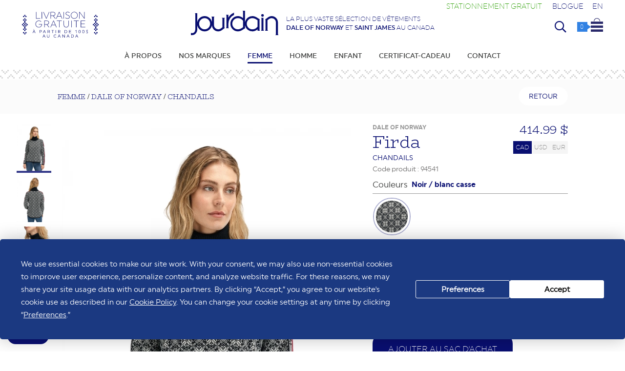

--- FILE ---
content_type: text/html; charset=UTF-8
request_url: https://www.boutiquejourdain.com/vetements/dale-of-norway/femme/chandail-firda/5421
body_size: 139825
content:
<!DOCTYPE html>
<html lang="fr">
<head>
                <script>
                console.log('Infos couleur 1 : I01||,16,,153, ,41, ||JOURDAIN_94541_I01_FIRDA_FEM_SWEATER_3.jpg||||,,||1||')
            </script>
                        <script>
                console.log('Infos couleur 2 : F||,37,,30, ||JOURDAIN_94541_F_FIRDA_FEM_SWEATER_3.jpg||||,,||||')
            </script>
                        <script>
                console.log('Infos couleur 3 : D||,387,,30, ,374, ||Jourdain_Dale_94541_D00_firda_fem_sweater_1.webp||||,,||1||')
            </script>
                        <script>
                console.log('Infos couleur 4 : B||,16,,30, ||Jourdain_Dale_94541_B_FIRDA_sweater_01.webp||||,,||1||')
            </script>
                        <script>
                console.log('Infos couleur 5 : H||,382,,30, ||Boutique_Jourdain_Dale_of_Norway_Frida_94541_H_1.webp||||,,||1||')
            </script>
                        <script>
                console.log('Infos couleur 6 : ')
            </script>
                        <script>
                console.log('Infos couleur 7 : ')
            </script>
                        <script>
                console.log('Infos couleur 8 : ')
            </script>
                        <script>
                console.log('Infos couleur 9 : ')
            </script>
                        <script>
                console.log('Infos couleur 10 : ')
            </script>
                        <script>
                console.log('Infos couleur 11 : ')
            </script>
                        <script>
                console.log('Infos couleur 12 : ')
            </script>
            <!--    <script-->
<!--            type="text/javascript"-->
<!--            src="https://app.termly.io/embed.min.js"-->
<!--            data-auto-block="on"-->
<!--            data-website-uuid="64df4fa8-769d-4a78-8f01-eda7ac9464df"-->
<!--    ></script>-->
    <script
            type="text/javascript"
            src="https://app.termly.io/resource-blocker/64df4fa8-769d-4a78-8f01-eda7ac9464df?autoBlock=off"
    ></script>
<!-- Google tag (gtag.js) -->
<!--    <script async src="https://www.googletagmanager.com/gtag/js?id=UA-6633058-1"></script>-->
<!--    <script>-->
<!--        window.dataLayer = window.dataLayer || [];-->
<!--        function gtag(){dataLayer.push(arguments);}-->
<!--        gtag('js', new Date());-->
<!---->
<!--        gtag('config', 'UA-6633058-1');-->
<!--    </script>-->

<!--     Google tag (gtag.js)-->
<!--    <script async src="https://www.googletagmanager.com/gtag/js?id=G-HHLHK2YD0K"></script>-->
<!--    <script>-->
<!--        window.dataLayer = window.dataLayer || [];-->
<!--        function gtag(){dataLayer.push(arguments);}-->
<!--        gtag('js', new Date());-->
<!---->
<!--        gtag('config', 'G-HHLHK2YD0K');-->
<!--    </script>-->
    <script>
        window.dataLayer = window.dataLayer || [];
        function gtag() {
            dataLayer.push(arguments);
        }
    </script>
        <!-- Google Tag Manager -->
<script>(function(w,d,s,l,i){w[l]=w[l]||[];w[l].push({'gtm.start':
new Date().getTime(),event:'gtm.js'});var f=d.getElementsByTagName(s)[0],
j=d.createElement(s),dl=l!='dataLayer'?'&l='+l:'';j.async=true;j.src=
'https://www.googletagmanager.com/gtm.js?id='+i+dl;f.parentNode.insertBefore(j,f);
})(window,document,'script','dataLayer','GTM-KJWG5MX');</script>
<!-- End Google Tag Manager -->
<meta name="google-site-verification" content="tbhsl8HuR2qK8-I0paDMeDZ_5m7SuYBaLePeem4b0qk" />
<meta name="facebook-domain-verification" content="p9s2mt9xmqnbgms3s8st4xkjkbq321" />
<meta name="viewport" content="width=device-width; initial-scale=1.0;" id="viewport">
<meta http-equiv="content-type" content="text/html; charset=UTF-8">
    <link rel="canonical" href="https://www.boutiquejourdain.com/vetements/dale-of-norway/femme/chandails-firda/5421" />
    <base href="https://www.boutiquejourdain.com" />
<title>Firda - Chandails Dale of Norway | Boutique Jourdain</title>
<link rel="apple-touch-icon" sizes="57x57" href="/apple-touch-icon-57x57.png">
<link rel="apple-touch-icon" sizes="60x60" href="/apple-touch-icon-60x60.png">
<link rel="apple-touch-icon" sizes="72x72" href="/apple-touch-icon-72x72.png">
<link rel="apple-touch-icon" sizes="76x76" href="/apple-touch-icon-76x76.png">
<link rel="apple-touch-icon" sizes="114x114" href="/apple-touch-icon-114x114.png">
<link rel="apple-touch-icon" sizes="120x120" href="/apple-touch-icon-120x120.png">
<link rel="apple-touch-icon" sizes="144x144" href="/apple-touch-icon-144x144.png">
<link rel="apple-touch-icon" sizes="152x152" href="/apple-touch-icon-152x152.png">
<link rel="apple-touch-icon" sizes="180x180" href="/apple-touch-icon-180x180.png">
<link rel="icon" type="image/png" href="/favicon-32x32.png" sizes="32x32">
<link rel="icon" type="image/png" href="/favicon-194x194.png" sizes="194x194">
<link rel="icon" type="image/png" href="/favicon-96x96.png" sizes="96x96">
<link rel="icon" type="image/png" href="/android-chrome-192x192.png" sizes="192x192">
<link rel="icon" type="image/png" href="/favicon-16x16.png" sizes="16x16">
<link rel="manifest" href="/manifest.json">
<meta name="msapplication-TileColor" content="#233588">
<meta name="msapplication-TileImage" content="/mstile-144x144.png">
<meta name="theme-color" content="#ffffff">
<meta name="description" content="Découvrez le style Firda, Chandails pour Femme de la marque Dale of Norway chez Boutique Jourdain.">
<meta property="fb:app_id" content="160072577777901"/>
    <meta property="og:image:width" content="600" />
    <meta property="og:image:height" content="810" />
    <meta property="og:image" content="https://www.boutiquejourdain.com/itemsImages/couleurs/JOURDAIN_94541_F_FIRDA_FEM_SWEATER_3.jpg"/>
    <meta property="og:title" content="Firda - Chandails Dale of Norway | Boutique Jourdain"/>
    <meta property="og:description" content="Découvrez le style Firda, Chandails pour Femme de la marque Dale of Norway chez Boutique Jourdain."/>
    <meta property="og:type" content="website"/>
    <meta property="og:url" content="https://www.boutiquejourdain.com/vetements/dale-of-norway/femme/chandail-firda/5421"/>
    <meta property="og:site_name" content="Boutique Jourdain - La plus vaste sélection de vêtements Dale of Norway et Saint James au Canada"/>
        <meta property="product:brand" content="Dale of Norway">
    <meta property="product:availability" content="in stock">
    <meta property="product:condition" content="new">
    <meta property="product:price:amount" content="414.99">
    <meta property="product:price:currency" content="CAD">
    <meta property="product:retailer_item_id" content="94541">
    <!--<meta property="product:item_group_id" content="">-->
    <meta name="twitter:title" content="Firda - Chandails Dale of Norway | Boutique Jourdain" />
    <meta name="twitter:image" content="https://www.boutiquejourdain.com/itemsImages/JOURDAIN_94541_F_FIRDA_FEM_SWEATER_3.jpg" />
    <meta name="twitter:url" content="https://www.boutiquejourdain.com/vetements/dale-of-norway/femme/chandail-firda/5421" />
    <script type="application/ld+json">
    {
      "@context": "https://schema.org/",
      "@type": "Product",
      "name": "Firda - Chandails Dale of Norway | Boutique Jourdain",
      "image": [
        "https://www.boutiquejourdain.com/itemsImages/JOURDAIN_94541_F_FIRDA_FEM_SWEATER_3.jpg"
       ],
      "description": "Découvrez le style Firda, Chandails pour Femme de la marque Dale of Norway chez Boutique",
      "sku": "94541",
      "brand": {
        "@type": "Brand",
        "name": "Dale of Norway"
      },
                  "offers": {
                "@type": "Offer",
                "availability": "http://schema.org/InStock",
                "url": "https://www.boutiquejourdain.com/vetements/dale-of-norway/femme/chandail-firda/5421",
                "priceCurrency": "CAD",
                "price": "414.99",
                "priceValidUntil": "2026-01-14",
                "seller": {
                    "@type": "Organization",
                    "name": "Boutique Jourdain"
                }
            }
                }
    </script>
        <script type="text/javascript" src="ajax/saveClientId.js"></script>
    <script src="https://ajax.googleapis.com/ajax/libs/jquery/2.1.3/jquery.min.js"></script>
<script src="js/jquery-ui.min.js"></script>
<script type="text/javascript" src="https://www.boutiquejourdain.com/js/modernizr.js"></script>
    <script type="text/javascript" src="js/modernizr-webp.js"></script>
<script>
    const htmltag = document.querySelector('html');
console.log('www.boutiquejourdain.com/vetements/dale-of-norway/femme/chandail-firda/5421 | www.boutiquejourdain.com/vetements/dale-of-norway/femme/chandails-firda/5421'+document.referrer);    
</script>
<link rel="stylesheet" href="https://www.boutiquejourdain.com/fancybox/source/jquery.fancybox.css?v=2.1.5" type="text/css" media="screen" />
<script type="text/javascript" src="https://www.boutiquejourdain.com/fancybox/source/jquery.fancybox.pack.js?v=2.1.5"></script>
<script type="text/javascript">
$(document).ready(function() {
    $(".fancybox").fancybox({
     tpl: {
    closeBtn : '<a title="Fermer" class="fancybox-item fancybox-close" href="javascript:;"></a>',
      next: '<a title="Suivant" class="fancybox-nav fancybox-next"><span></span></a>',
      prev: '<a title="Précédent" class="fancybox-nav fancybox-prev"><span></span></a>'
     }
    });
});
</script>
<script type="text/javascript">
function cartClose()
{
    //$("#cart_mini").css('display','none');
    //$("#cart_mini").fadeOut(200,"easeInQuint").;
      $( "#cart_mini" ).fadeOut( 200,"easeInQuint", function() {
    $('#miniCartContainer').html('<i class="fal fa-spinner-third fa-spin"></i>');
  });
}
function quickViewClose()
{
    $("#quickViewContainerBack").fadeOut(200,"easeInQuint");
    $("#quickViewContainer").css('display','none');
    $( "#item-sheet-container" ).css('display','none');
    $("body").css({'overflow':'auto'});
      //$( "#quickViewContainer" ).fadeOut( 200,"easeInQuint", function() {
    //$('#miniCartContainer').html('<i class="fal fa-spinner-third fa-spin"></i>');
  //});
}
function btnGoToSheetShow(itemID)
{
    if ($( window ).width() < 768)
    {
        window.location.href = "?item="+itemID;
    }
    else
    {
       $("#btnGoToSheet"+itemID).css('display','block');
    }
}
</script>
    <script src="https://www.boutiquejourdain.com/js/jquery.bxslider.min.js?v=83972"></script>
    <link href="https://www.boutiquejourdain.com/css/jquery.bxslider.css" rel="stylesheet" />
                <script src="ajax/quickview-show.js?v=83972"></script>
        <script src="ajax/cart-show_v2.js"></script>
        <!--<link href='https://fonts.googleapis.com/css?family=Nixie+One' rel='stylesheet' type='text/css'>-->
<link rel="preconnect" href="https://fonts.googleapis.com">
<link rel="preconnect" href="https://fonts.gstatic.com" crossorigin>
<link href="https://fonts.googleapis.com/css2?family=BioRhyme:wght@200;300;400&family=Nixie+One&display=swap" rel="stylesheet">
<link rel="stylesheet" href="https://pro.fontawesome.com/releases/v5.6.1/css/all.css" integrity="sha384-NJXGk7R+8gWGBdutmr+/d6XDokLwQhF1U3VA7FhvBDlOq7cNdI69z7NQdnXxcF7k" crossorigin="anonymous">
<link rel="stylesheet" href="font-awesome/css/font-awesome.min.css">
    <link rel="stylesheet" href="https://www.boutiquejourdain.com/css/jquery-ui.min.css">
<link href="https://www.boutiquejourdain.com/css/reset.css" rel="stylesheet">
            <link href="https://www.boutiquejourdain.com/css/styles_v2.css?v=83972" rel="stylesheet">
        <link href="https://www.boutiquejourdain.com/css/responsive_v2.css?v=83972" rel="stylesheet">
            <!-- Facebook Pixel Code -->
    <script>
    !function(f,b,e,v,n,t,s)
    {if(f.fbq)return;n=f.fbq=function(){n.callMethod?
    n.callMethod.apply(n,arguments):n.queue.push(arguments)};
    if(!f._fbq)f._fbq=n;n.push=n;n.loaded=!0;n.version='2.0';
    n.queue=[];t=b.createElement(e);t.async=!0;
    t.src=v;s=b.getElementsByTagName(e)[0];
    s.parentNode.insertBefore(t,s)}(window,document,'script',
    'https://connect.facebook.net/en_US/fbevents.js');
     fbq('init', '720236542015010'); 
    fbq('track', 'PageView');
    </script>
    <noscript>
     <img height="1" width="1" 
    src="https://www.facebook.com/tr?id=720236542015010&ev=PageView
    &noscript=1"/>
    </noscript>
    <!-- End Facebook Pixel Code -->
    </head>
    <body class="brand1page page4 langfr">
    <script src="ajax/getResolution.js?v=83972"></script>
    <script>
        // jQuery(document).ready(function() {
        if (jQuery(window).width() < 768) {
            mobile = 1;
        } else {
            mobile = 2;
        }
        getResolution(mobile);
        // });
    </script>
    <!-- Google Tag Manager (noscript) -->
    <noscript><iframe src="https://www.googletagmanager.com/ns.html?id=GTM-KJWG5MX"
    height="0" width="0" style="display:none;visibility:hidden"></iframe></noscript>
    <!-- End Google Tag Manager (noscript) -->
<!--    <script>-->
<!--        window.dataLayer.push(function(){-->
<!--            gtag('get', 'G-HHLHK2YD0K', 'client_id', function(clientId){-->
<!--                console.log("clientId récupéré :", clientId);-->
<!--                saveClientId(clientId);-->
<!--            });-->
<!--        });-->
<!--    </script>-->
<input type="hidden" id="resW" name="resW" value="0" />
<script>
    resW = $( document ).width();
    $( "#resW" ).val(resW);
    console.log('l :'+resW);
</script>
<!--    <script>-->
<!--    (function(i,s,o,g,r,a,m){i['GoogleAnalyticsObject']=r;i[r]=i[r]||function(){-->
<!--    (i[r].q=i[r].q||[]).push(arguments)},i[r].l=1*new Date();a=s.createElement(o),-->
<!--    m=s.getElementsByTagName(o)[0];a.async=1;a.src=g;m.parentNode.insertBefore(a,m)-->
<!--    })(window,document,'script','//www.google-analytics.com/analytics.js','ga');-->
<!---->
<!--    ga('create', 'UA-6633058-1', 'auto');-->
<!--    ga('send', 'pageview');-->
<!---->
<!--    </script>-->
    <!--<script> 
var $buoop = {
    vs:{e:-4,f:-3,o:-3,s:-1,c:-3},
    c:2,
    reminder: 1,
    reminderClosed: 24,
    l: 'fr'
}; 
function $buo_f(){ 
 var e = document.createElement("script"); 
 e.src = "//browser-update.org/update.min.js"; 
 document.body.appendChild(e);
};
try {document.addEventListener("DOMContentLoaded", $buo_f,false)}
catch(e){window.attachEvent("onload", $buo_f)}
</script>-->
<header>
    <input type="hidden" value="" id="resolution2">
    <div id="mobile-icon-nav" onclick="openCloseMobileNav()">
        <i class="far fa-bars"></i><i class="fal fa-times"></i>
    </div>
    <div id="logoTeaserContainer">
        <div id="logo"><a href="" title="Jourdain" alt="Jourdain"><img src="img/logo.svg" alt="Jourdain" /></a></div>
        <div id="teaser">La plus vaste s&eacute;lection de v&ecirc;tements<br/><a href="https://www.boutiquejourdain.com/vetements/dale-of-norway"><strong>Dale of Norway</strong></a> et <a href="https://www.boutiquejourdain.com/vetements/saint-james"><strong>Saint James</strong></a> au Canada</div>
    </div>
        <div id="free-shipping">
        <a href="/frais-livraison" title="Livraison gratuite<br><span>à partir de 100$ au Canada</span>"><img src="img/free-shipping_v2.svg" alt="Livraison gratuite<br><span>à partir de 100$ au Canada</span>" /></a><br/>
        <!--<div id="freeShippingTempo">UPS assure temporairement votre livraison</div>-->
    </div>
    <a href="blogue-jourdain/billets-de-jourdain/stationnement-gratuit/12/68377">
        <div id="free-parking">
            Stationnement gratuit        </div>
    </a>
    <a href="/blogue-jourdain">
        <div id="blog-top-nav-btn">
            Blogue        </div>
    </a>
    <div id="lang">
                    <a href="?lang=en&item=5421" title="English">EN</a>
                </div>
    <div id="search-form-tab1" class="search-form-tab" onclick="openSearchField(1)">
        <div id="search-form-container">
    <form action="?" method="get" enctype="multipart/form-data" name="search-form" id="search-form">
    <input name="rub" id="rub" type="hidden" value="search">
    <input name="keywords" id="keywords" class="keywords-field" type="text" autofocus>
    </form>
    <div id="close-search-field" onclick="search(1)" title="Recherche "></div>
</div>    </div>
    <div id="icon-basket" onmouseover="cartShow()">
        <a href="?rub=cart" title="Votre sac d'achat" rel="nofollow" id="linkToCart">
            <div id="icon-basket-counter" class="icon-basket-counter"><span id="cartItemsNumberTop">0</span></div><img src="img/icon-cart.svg" alt="Votre sac d'achat" />
        </a>
    </div>
    <div id="icon-basket" class="mobile">
        <a href="?rub=cart" title="Votre sac d'achat" rel="nofollow" id="linkToCart">
            <div id="icon-basket-counter" class="icon-basket-counter"><span id="cartItemsNumberTop">0</span></div><img src="img/icon-cart.svg" alt="Votre sac d'achat" />
        </a>
    </div>
    <input type="hidden" name="numberCartItems" id="numberCartItems" value="0" />
</header>
<script type="text/javascript" src="js/nav_v2.js?v=83972"></script>
<nav id="nav_v2">
<ul class="navbar">
    <li id="tab1">
            <a
                            href="/a-propos" title="En savoir plus sur la boutique en ligne Jourdain de Québec"
                                    onmouseover="toggleSubNav(0)"
                    >À propos                        </a>                    </li><li id="tab2">
            <a
             onmouseover="toggleSubNav(4)">Nos marques                            <i class="fal fa-plus"></i><i class="fal fa-minus"></i>
                            </a>            <div class="subNavContainer" id="subNavContainer4">
    <div id="subNavWrapper">
        <div id="subNavByBrands">
            <div class="title">Découvrir</div>
            <div id="brandsGrid">
                                    <div class="brandWrapper ">
                        <a href="/vetements/dale-of-norway">
                            <div class="brandLogo" id="brand1Logo"><img src="/contentFiles/images/marques/Logo_Dale.svg" alt="Dale of Norway" /></div>
                            <div class="brandTeaser">Tricot norvégien</div>
                        </a>
                    </div>
                                        <div class="brandWrapper ">
                        <a href="/vetements/saint-james">
                            <div class="brandLogo" id="brand2Logo"><img src="/contentFiles/images/marques/Logo_Saint_James.svg" alt="Saint James" /></div>
                            <div class="brandTeaser">Le look marin</div>
                        </a>
                    </div>
                                        <div class="brandWrapper ">
                        <a href="/vetements/brax">
                            <div class="brandLogo" id="brand10Logo"><img src="/contentFiles/images/marques/Logo_Brax.svg" alt="Brax" /></div>
                            <div class="brandTeaser">Confort urbain</div>
                        </a>
                    </div>
                                        <div class="brandWrapper ">
                        <a href="/vetements/cambio">
                            <div class="brandLogo" id="brand11Logo"><img src="/contentFiles/images/marques/Logo_Cambio.svg" alt="Cambio" /></div>
                            <div class="brandTeaser">Pantalon</div>
                        </a>
                    </div>
                                        <div class="brandWrapper ">
                        <a href="/vetements/carmen-g">
                            <div class="brandLogo" id="brand4Logo"><img src="/contentFiles/images/marques/Logo_CarmenG.svg" alt="Carmen G." /></div>
                            <div class="brandTeaser">Imperméable</div>
                        </a>
                    </div>
                                        <div class="brandWrapper ">
                        <a href="/vetements/estheme">
                            <div class="brandLogo" id="brand14Logo"><img src="/contentFiles/images/marques/Logo_Estheme.svg" alt="Estheme Cachemire" /></div>
                            <div class="brandTeaser">Cachemire repensé</div>
                        </a>
                    </div>
                                        <div class="brandWrapper ">
                        <a href="/vetements/oui">
                            <div class="brandLogo" id="brand20Logo"><img src="/contentFiles/images/marques/Logo_Oui.svg" alt="OUI" /></div>
                            <div class="brandTeaser">Tricot Allemand !</div>
                        </a>
                    </div>
                                        <div class="brandWrapper ">
                        <a href="/vetements/colmar">
                            <div class="brandLogo" id="brand21Logo"><img src="/contentFiles/images/marques/Logo_Colmar.svg" alt="Colmar" /></div>
                            <div class="brandTeaser">Confort et performance</div>
                        </a>
                    </div>
                                </div>
        </div>
    </div>
</div>        </li><li id="tab4">
            <a
                            href="/vetements/femme" title="Dale Of Norway, Saint James, Brax Pour Femme | Boutique Jourdain"
                                    onmouseover="toggleSubNav(1)"
                     class="active">Femme                            <i class="fal fa-plus"></i><i class="fal fa-minus"></i>
                            </a>            <div class="subNavContainer" id="subNavContainer1">
    <div id="subNavWrapper">
        <div id="subNavByBrands">
            <div class="title">Par marques</div>
            <div id="brandsGrid">
                                    <div class="brandWrapper active">
                        <a href="/vetements/dale-of-norway/femme">
                            <div class="brandLogo" id="brand1Logo"><img src="/contentFiles/images/marques/Logo_Dale.svg" alt="Dale of Norway" /></div>
                            <div class="brandTeaser">Tricot norvégien</div>
                        </a>
                    </div>
                                        <div class="brandWrapper ">
                        <a href="/vetements/saint-james/femme">
                            <div class="brandLogo" id="brand2Logo"><img src="/contentFiles/images/marques/Logo_Saint_James.svg" alt="Saint James" /></div>
                            <div class="brandTeaser">Le look marin</div>
                        </a>
                    </div>
                                        <div class="brandWrapper ">
                        <a href="/vetements/brax/femme">
                            <div class="brandLogo" id="brand10Logo"><img src="/contentFiles/images/marques/Logo_Brax.svg" alt="Brax" /></div>
                            <div class="brandTeaser">Confort urbain</div>
                        </a>
                    </div>
                                        <div class="brandWrapper ">
                        <a href="/vetements/cambio/femme">
                            <div class="brandLogo" id="brand11Logo"><img src="/contentFiles/images/marques/Logo_Cambio.svg" alt="Cambio" /></div>
                            <div class="brandTeaser">Pantalon</div>
                        </a>
                    </div>
                                        <div class="brandWrapper ">
                        <a href="/vetements/carmen-g/femme">
                            <div class="brandLogo" id="brand4Logo"><img src="/contentFiles/images/marques/Logo_CarmenG.svg" alt="Carmen G." /></div>
                            <div class="brandTeaser">Imperméable</div>
                        </a>
                    </div>
                                        <div class="brandWrapper ">
                        <a href="/vetements/estheme/femme">
                            <div class="brandLogo" id="brand14Logo"><img src="/contentFiles/images/marques/Logo_Estheme.svg" alt="Estheme Cachemire" /></div>
                            <div class="brandTeaser">Cachemire repensé</div>
                        </a>
                    </div>
                                        <div class="brandWrapper ">
                        <a href="/vetements/oui/femme">
                            <div class="brandLogo" id="brand20Logo"><img src="/contentFiles/images/marques/Logo_Oui.svg" alt="OUI" /></div>
                            <div class="brandTeaser">Tricot Allemand !</div>
                        </a>
                    </div>
                                        <div class="brandWrapper ">
                        <a href="/vetements/colmar/femme">
                            <div class="brandLogo" id="brand21Logo"><img src="/contentFiles/images/marques/Logo_Colmar.svg" alt="Colmar" /></div>
                            <div class="brandTeaser">Confort et performance</div>
                        </a>
                    </div>
                                </div>
        </div>
        <div id="subNavByCategories">
            <div class="title">Par catégories</div>
            <div id="categoriesGrid">
                <div class="subcatList" id="subcatListMobileOnly">
                                            <a href="/femme/nouveautes" class="newItemsLink2"><h2>Nouveaut&eacute;s</h2></a>
                                        </div>
                                        <div class="subcatList" id="subcatList1">
                            <a href="/femme/vetements" onmouseover="toggleSubCat(1,1)">
                            <h2>Vêtements</h2><i class="fal fa-plus"></i><i class="fal fa-minus"></i>
                            </a>
                            <div class="subCatLinksWrapper" id="subCatLinks1">
                                                                        <div class="subCatLink"><a href="/femme/vetements/bermudas">Bermudas</a></div>
                                                                                <div class="subCatLink"><a href="/femme/vetements/cardigans">Cardigans</a></div>
                                                                                <div class="subCatLink"><a href="/femme/vetements/chandails">Chandails</a></div>
                                                                                <div class="subCatLink"><a href="/femme/vetements/chemisiers">Chemisiers</a></div>
                                                                                <div class="subCatLink"><a href="/femme/vetements/jeans">Jeans</a></div>
                                                                                <div class="subCatLink"><a href="/femme/vetements/jupes">Jupes</a></div>
                                                                                <div class="subCatLink"><a href="/femme/vetements/marinieres">Marinières</a></div>
                                                                                <div class="subCatLink"><a href="/femme/vetements/pantalons">Pantalons</a></div>
                                                                                <div class="subCatLink"><a href="/femme/vetements/robes">Robes</a></div>
                                                                                <div class="subCatLink"><a href="/femme/vetements/sous-vetements">Sous-vêtements</a></div>
                                                                                <div class="subCatLink"><a href="/femme/vetements/t-shirts">T-shirts</a></div>
                                                                                <div class="subCatLink"><a href="/femme/vetements/vestes">Vestes</a></div>
                                                                                <div class="subCatLink"><a href="/femme/vetements/vestons">Vestons</a></div>
                                                                    </div>
                            <div class="subcatShowAll"><a href="/femme/vetements">Tout voir</a></div>
                        </div>
                                                <div class="subcatList" id="subcatList2">
                            <a href="/femme/exterieur" onmouseover="toggleSubCat(1,2)">
                            <h2>Extérieur</h2><i class="fal fa-plus"></i><i class="fal fa-minus"></i>
                            </a>
                            <div class="subCatLinksWrapper" id="subCatLinks2">
                                                                        <div class="subCatLink"><a href="/femme/exterieur/coupe-vents">Coupe-Vents</a></div>
                                                                                <div class="subCatLink"><a href="/femme/exterieur/impermeables">Imperméables</a></div>
                                                                                <div class="subCatLink"><a href="/femme/exterieur/manteaux">Manteaux</a></div>
                                                                                <div class="subCatLink"><a href="/femme/exterieur/vestes-sans-manches">Vestes sans manches</a></div>
                                                                    </div>
                            <div class="subcatShowAll"><a href="/femme/exterieur">Tout voir</a></div>
                        </div>
                                                <div class="subcatList" id="subcatList3">
                            <a href="/femme/accessoires" onmouseover="toggleSubCat(1,3)">
                            <h2>Accessoires</h2><i class="fal fa-plus"></i><i class="fal fa-minus"></i>
                            </a>
                            <div class="subCatLinksWrapper" id="subCatLinks3">
                                                                        <div class="subCatLink"><a href="/femme/accessoires/bandeaux">Bandeaux</a></div>
                                                                                <div class="subCatLink"><a href="/femme/accessoires/bracelets">Bracelets</a></div>
                                                                                <div class="subCatLink"><a href="/femme/accessoires/chapeaux">Chapeaux</a></div>
                                                                                <div class="subCatLink"><a href="/femme/accessoires/chaussettes-et-bas">Chaussettes et bas</a></div>
                                                                                <div class="subCatLink"><a href="/femme/accessoires/foulards">Foulards</a></div>
                                                                                <div class="subCatLink"><a href="/femme/accessoires/mitaines">Mitaines</a></div>
                                                                                <div class="subCatLink"><a href="/femme/accessoires/sacs">Sacs</a></div>
                                                                                <div class="subCatLink"><a href="/femme/accessoires/sacs-à-main">Sacs à main</a></div>
                                                                                <div class="subCatLink"><a href="/femme/accessoires/souliers">Souliers</a></div>
                                                                                <div class="subCatLink"><a href="/femme/accessoires/toutou">Toutou</a></div>
                                                                                <div class="subCatLink"><a href="/femme/accessoires/tuques">Tuques</a></div>
                                                                    </div>
                            <div class="subcatShowAll"><a href="/femme/accessoires">Tout voir</a></div>
                        </div>
                                        <div class="subcatList">
                                            <a href="/femme/nouveautes" class="newItemsLink"><h2>Nouveaut&eacute;s</h2></a>
                                                <h2 class="discountLink"><a href="/femme/soldes">Soldes</a></h2>
                                        </div>
            </div>
        </div>
    </div>
</div>        </li><li id="tab5">
            <a
                            href="/vetements/homme" title="Dale Of Norway, Saint James, Brax Pour Homme | Boutique Jourdain"
                                    onmouseover="toggleSubNav(2)"
                    >Homme                            <i class="fal fa-plus"></i><i class="fal fa-minus"></i>
                            </a>            <div class="subNavContainer" id="subNavContainer2">
    <div id="subNavWrapper">
        <div id="subNavByBrands">
            <div class="title">Par marques</div>
            <div id="brandsGrid">
                                    <div class="brandWrapper ">
                        <a href="/vetements/dale-of-norway/homme">
                            <div class="brandLogo" id="brand1Logo"><img src="/contentFiles/images/marques/Logo_Dale.svg" alt="Dale of Norway" /></div>
                            <div class="brandTeaser">Tricot norvégien</div>
                        </a>
                    </div>
                                        <div class="brandWrapper ">
                        <a href="/vetements/saint-james/homme">
                            <div class="brandLogo" id="brand2Logo"><img src="/contentFiles/images/marques/Logo_Saint_James.svg" alt="Saint James" /></div>
                            <div class="brandTeaser">Le look marin</div>
                        </a>
                    </div>
                                        <div class="brandWrapper ">
                        <a href="/vetements/brax/homme">
                            <div class="brandLogo" id="brand10Logo"><img src="/contentFiles/images/marques/Logo_Brax.svg" alt="Brax" /></div>
                            <div class="brandTeaser">Confort urbain</div>
                        </a>
                    </div>
                                        <div class="brandWrapper ">
                        <a href="/vetements/colmar/homme">
                            <div class="brandLogo" id="brand21Logo"><img src="/contentFiles/images/marques/Logo_Colmar.svg" alt="Colmar" /></div>
                            <div class="brandTeaser">Confort et performance</div>
                        </a>
                    </div>
                                </div>
        </div>
        <div id="subNavByCategories">
            <div class="title">Par catégories</div>
            <div id="categoriesGrid">
                <div class="subcatList" id="subcatListMobileOnly">
                                            <a href="/homme/nouveautes" class="newItemsLink2"><h2>Nouveaut&eacute;s</h2></a>
                                        </div>
                                        <div class="subcatList" id="subcatList1">
                            <a href="/homme/vetements" onmouseover="toggleSubCat(2,1)">
                            <h2>Vêtements</h2><i class="fal fa-plus"></i><i class="fal fa-minus"></i>
                            </a>
                            <div class="subCatLinksWrapper" id="subCatLinks1">
                                                                        <div class="subCatLink"><a href="/homme/vetements/cardigans">Cardigans</a></div>
                                                                                <div class="subCatLink"><a href="/homme/vetements/chandails">Chandails</a></div>
                                                                                <div class="subCatLink"><a href="/homme/vetements/chemises">Chemises</a></div>
                                                                                <div class="subCatLink"><a href="/homme/vetements/jeans">Jeans</a></div>
                                                                                <div class="subCatLink"><a href="/homme/vetements/marinieres">Marinières</a></div>
                                                                                <div class="subCatLink"><a href="/homme/vetements/pantalons">Pantalons</a></div>
                                                                                <div class="subCatLink"><a href="/homme/vetements/sous-vetements">Sous-vêtements</a></div>
                                                                                <div class="subCatLink"><a href="/homme/vetements/t-shirts">T-shirts</a></div>
                                                                                <div class="subCatLink"><a href="/homme/vetements/vestes">Vestes</a></div>
                                                                    </div>
                            <div class="subcatShowAll"><a href="/homme/vetements">Tout voir</a></div>
                        </div>
                                                <div class="subcatList" id="subcatList2">
                            <a href="/homme/exterieur" onmouseover="toggleSubCat(2,2)">
                            <h2>Extérieur</h2><i class="fal fa-plus"></i><i class="fal fa-minus"></i>
                            </a>
                            <div class="subCatLinksWrapper" id="subCatLinks2">
                                                                        <div class="subCatLink"><a href="/homme/exterieur/coupe-vents">Coupe-Vents</a></div>
                                                                                <div class="subCatLink"><a href="/homme/exterieur/impermeables">Imperméables</a></div>
                                                                                <div class="subCatLink"><a href="/homme/exterieur/manteaux">Manteaux</a></div>
                                                                                <div class="subCatLink"><a href="/homme/exterieur/vestes-sans-manches">Vestes sans manches</a></div>
                                                                    </div>
                            <div class="subcatShowAll"><a href="/homme/exterieur">Tout voir</a></div>
                        </div>
                                                <div class="subcatList" id="subcatList3">
                            <a href="/homme/accessoires" onmouseover="toggleSubCat(2,3)">
                            <h2>Accessoires</h2><i class="fal fa-plus"></i><i class="fal fa-minus"></i>
                            </a>
                            <div class="subCatLinksWrapper" id="subCatLinks3">
                                                                        <div class="subCatLink"><a href="/homme/accessoires/bandeaux">Bandeaux</a></div>
                                                                                <div class="subCatLink"><a href="/homme/accessoires/casquettes">Casquettes</a></div>
                                                                                <div class="subCatLink"><a href="/homme/accessoires/ceintures">Ceintures</a></div>
                                                                                <div class="subCatLink"><a href="/homme/accessoires/chapeaux">Chapeaux</a></div>
                                                                                <div class="subCatLink"><a href="/homme/accessoires/chaussettes-et-bas">Chaussettes et bas</a></div>
                                                                                <div class="subCatLink"><a href="/homme/accessoires/foulards">Foulards</a></div>
                                                                                <div class="subCatLink"><a href="/homme/accessoires/mitaines">Mitaines</a></div>
                                                                                <div class="subCatLink"><a href="/homme/accessoires/sacs">Sacs</a></div>
                                                                                <div class="subCatLink"><a href="/homme/accessoires/souliers">Souliers</a></div>
                                                                                <div class="subCatLink"><a href="/homme/accessoires/toutou">Toutou</a></div>
                                                                                <div class="subCatLink"><a href="/homme/accessoires/tuques">Tuques</a></div>
                                                                    </div>
                            <div class="subcatShowAll"><a href="/homme/accessoires">Tout voir</a></div>
                        </div>
                                        <div class="subcatList">
                                            <a href="/homme/nouveautes" class="newItemsLink"><h2>Nouveaut&eacute;s</h2></a>
                                                <h2 class="discountLink"><a href="/homme/soldes">Soldes</a></h2>
                                        </div>
            </div>
        </div>
    </div>
</div>        </li><li id="tab6">
            <a
                            href="/vetements/enfant" title="Dale Of Norway, Saint James, Brax Pour Enfant | Boutique Jourdain"
                                    onmouseover="toggleSubNav(3)"
                    >Enfant                            <i class="fal fa-plus"></i><i class="fal fa-minus"></i>
                            </a>            <div class="subNavContainer" id="subNavContainer3">
    <div id="subNavWrapper">
        <div id="subNavByBrands">
            <div class="title">Par marques</div>
            <div id="brandsGrid">
                                    <div class="brandWrapper ">
                        <a href="/vetements/dale-of-norway/enfant">
                            <div class="brandLogo" id="brand1Logo"><img src="/contentFiles/images/marques/Logo_Dale.svg" alt="Dale of Norway" /></div>
                            <div class="brandTeaser">Tricot norvégien</div>
                        </a>
                    </div>
                                        <div class="brandWrapper ">
                        <a href="/vetements/saint-james/enfant">
                            <div class="brandLogo" id="brand2Logo"><img src="/contentFiles/images/marques/Logo_Saint_James.svg" alt="Saint James" /></div>
                            <div class="brandTeaser">Le look marin</div>
                        </a>
                    </div>
                                </div>
        </div>
        <div id="subNavByCategories">
            <div class="title">Par catégories</div>
            <div id="categoriesGrid">
                <div class="subcatList" id="subcatListMobileOnly">
                                    </div>
                                        <div class="subcatList" id="subcatList1">
                            <a href="/enfant/vetements" onmouseover="toggleSubCat(3,1)">
                            <h2>Vêtements</h2><i class="fal fa-plus"></i><i class="fal fa-minus"></i>
                            </a>
                            <div class="subCatLinksWrapper" id="subCatLinks1">
                                                                        <div class="subCatLink"><a href="/enfant/vetements/chandails">Chandails</a></div>
                                                                                <div class="subCatLink"><a href="/enfant/vetements/marinieres">Marinières</a></div>
                                                                                <div class="subCatLink"><a href="/enfant/vetements/t-shirts">T-shirts</a></div>
                                                                    </div>
                            <div class="subcatShowAll"><a href="/enfant/vetements">Tout voir</a></div>
                        </div>
                                                <div class="subcatList" id="subcatList2">
                            <a href="/enfant/exterieur" onmouseover="toggleSubCat(3,2)">
                            <h2>Extérieur</h2><i class="fal fa-plus"></i><i class="fal fa-minus"></i>
                            </a>
                            <div class="subCatLinksWrapper" id="subCatLinks2">
                                                                        <div class="subCatLink"><a href="/enfant/exterieur/impermeables">Imperméables</a></div>
                                                                    </div>
                            <div class="subcatShowAll"><a href="/enfant/exterieur">Tout voir</a></div>
                        </div>
                                                <div class="subcatList" id="subcatList3">
                            <a href="/enfant/accessoires" onmouseover="toggleSubCat(3,3)">
                            <h2>Accessoires</h2><i class="fal fa-plus"></i><i class="fal fa-minus"></i>
                            </a>
                            <div class="subCatLinksWrapper" id="subCatLinks3">
                                                                        <div class="subCatLink"><a href="/enfant/accessoires/tuques">Tuques</a></div>
                                                                    </div>
                            <div class="subcatShowAll"><a href="/enfant/accessoires">Tout voir</a></div>
                        </div>
                                        <div class="subcatList">
                                            <h2 class="discountLink"><a href="/enfant/soldes">Soldes</a></h2>
                                        </div>
            </div>
        </div>
    </div>
</div>        </li><li id="tab8">
            <a
                            href="/certificat-cadeau" title="Certificat-cadeau de la boutique Jourdain à acheter en ligne"
                                    onmouseover="toggleSubNav(0)"
                    >Certificat-cadeau                        </a>                    </li><li id="tab10">
            <a
                            href="/contact" title="Coordonnées pour joindre la boutique en ligne Jourdain"
                                    onmouseover="toggleSubNav(0)"
                    >Contact                        </a>                    </li>    <li id="search-form-tab2" class="search-form-tab" onclick="openSearchField(2)">
        <div id="search-form-container">
    <form action="?" method="get" enctype="multipart/form-data" name="search-form" id="search-form">
    <input name="rub" id="rub" type="hidden" value="search">
    <input name="keywords" id="keywords" class="keywords-field" type="text" autofocus>
    </form>
    <div id="close-search-field" onclick="search(2)" title="Recherche "></div>
</div>    </li>
    </ul>
<div id="mobile-nav-footer">
    <div id="block1">
        <div id="free-shipping">
            <a href="/frais-livraison" title="Livraison gratuite<br><span>à partir de 100$ au Canada</span>"><img src="img/free-shipping_v2.svg" alt="Livraison gratuite<br><span>à partir de 100$ au Canada</span>" /></a><br/>
            <!--<div id="freeShippingTempo">UPS assure temporairement votre livraison</div>-->
        </div>
        <a href="blogue-jourdain/billets-de-jourdain/stationnement-gratuit/12/68377">
            <div id="free-parking">
                Stationnement gratuit            </div>
        </a>
    </div>
    <div id="lang2">
                    <a href="?lang=en&item=5421">ENGLISH</a>
                </div>
    <div id="mobile-nav-footer-phone_wrapper">
        <div class="mobile-nav-footer-phone"><a href="tel:4186929904">418 692-9904</a></div>
        <span class="sep">|</span>
        <div class="mobile-nav-footer-phone"><a href="tel:18886929904">1 888 692-9904</a></div>
    </div>
</div>
</nav>
<div class="blockSeparator first"></div>
    <div id="cart_mini">
        <div id="miniCartWrapper">
            <div id="miniCartHeader">
                <div id="miniCartHeaderTitle">Votre sac en bref</div>
                <div id="miniCartHeaderClose"><i class="fal fa-times-square" onclick="cartClose()"></i></div>
            </div>
            <div id="miniCartContainer">
                                <i class="fal fa-spinner-third fa-spin"></i>
            </div>
        </div>
    </div>
        <div id="quickViewContainerBack"></div>
    <div id="store-item-sheet-nav-container" class="v2">
    <div id="store-item-sheet-nav">
        <div id="store-item-sheet-breadcrumb"><a href="/vetements/femme" title="Nos vêtements pour femme">Femme</a> / <a href="/vetements/dale-of-norway/femme" title="Nos vêtements pour femme Dale of Norway">Dale of Norway</a> / <a href="/vetements/dale-of-norway/femme/chandails/4/1/1/2" title="Chandails femme Dale of Norway">Chandails</a></div>
        <div id="store-item-sheet-nav-back" onclick="goBack()">Retour</div>
    </div>
</div>    <div class="content" id="content4">
    <div id="item-sheet-container" class="desktop v8">
    <link rel="stylesheet" href="css/owl.carousel.min.css">
    <link rel="stylesheet" href="css/owl.theme.default.min.css">
    <div id="quickViewContainer">
        <div id="quickViewClose" onclick="quickViewClose()"><i class="fal fa-times"></i></div>
        <div id="quickViewContent">
        </div>
    </div>
    <div id="hiddenFixedElement"></div>
        <script>
        // $( window ).scroll(function() {
        //     var jump = '#hiddenFixedElement';
        //     var new_position = $(jump).offset();
        //     new_position_ = new_position.top;
        //     $('#item-sheet-thumbnail-color-sel').css({
        //         'top': new_position_+'px'
        //     });
        // });
    </script>
    <script src="ajax/buynow_v2.js"></script>
    <script
        src="ajax/store-item-sheet-change-color_v2.js?v=83972"></script>
    <script src="ajax/store-item-images-preloading_v2.js"></script>
    <script>
        $(document).ready(function () {
            $(".fancybox").fancybox();
            $(".fancybox2").fancybox(
                {
                    autoSize: false,
                    fitToView: false,
                    width: '98.5%',
                    margin: 0,
                    height: '100%',
                    padding: 0,
                    scrolling: 'no',
                    autoCenter: true,
                    tpl:
                    {
                        closeBtn: '<a title="Close" class="fancybox-item fancybox-close2" href="javascript:;"></a>'
                    }
                });
        });
        function openItemDescription() {
            $("#item-description").animate({ 'max-height': '100%' }, 1000, 'easeOutCubic');
            $("#item-description-more").css("display", 'none');
        }
        function showSizes(c, image, thumbnail, colorChange) {
            $("#sizes-container-" + c).fadeIn(200, "easeInQuint");
            $(".order-sizes").css("display", 'block');
            $("#item-colors-" + c).addClass("item-colors-over");
            $(".colorName").css("display", 'none');
            $("#colorName-" + c).css("display", 'flex');
            //$("#item-sheet-preview img").attr("src","itemsImages/couleurs/"+image);
            if (colorChange == 0) {
                slider.goToSlide(thumbnail);
            }
            $(".item-sheet-thumbnail").css("border-bottom-color", '#ffffff');
            $(".item-sheet-thumbnail-" + thumbnail).css("border-bottom-color", '#333889');
            if (c != 0) {
                $('#colorSel').val(c);
            }
            for (i = 1; i <= 12; i++) {
                if (i != c && c != 0) {
                    //$( "#sizes-container-"+i ).fadeOut(200,"easeInQuint");
                    $("#sizes-container-" + i).css("display", 'none');
                    $("#item-colors-" + i).removeClass("item-colors-over");
                }
            }
            if (c == 0) {
                slider.goToSlide(0);
                //$("#item-sheet-preview img").attr("src","itemsImages/"+image);
            }
            //$(".fancybox2").attr("href", "inc/store-item-zoom.php?item=5421&c="+c+"&v="+thumbnail+"#anchor")
        }
        function chooseSize(c, s) {
            $('#buy-now #sizeSel').val(s);
            $(".item-sizes").removeClass("item-sizes-over");
            s2 = s.replace('/', '_');
            s2 = s2.replace(' ', '_');
            $("#item-sizes-" + c + "-" + s2).addClass("item-sizes-over");
            $("#buy-now-btn").fadeIn(200, "easeInQuint");
            $("#add-to-cart-btn").fadeIn(200, "easeInQuint");
        }
        function openCloseMobileItemDescription(box) {
            if (box == 1 && $("#item-description-mobile").css('height') === '50px') {
                //$("nav").fadeIn(200,"easeInQuint");
                //$("#item-description-mobile").removeProp("height");
                $("#item-description-mobile").addClass("item-description-mobile-open");
                $("#item-description-title div span").addClass("mobile-nav-cat-close-icon");
            }
            else if (box == 1) {
                //$("nav").fadeOut(200,"easeInQuint");
                //$("#item-description-mobile").animate({height:'50px'},200)
                $("#item-description-mobile").removeClass("item-description-mobile-open");
                $("#item-description-title div span").removeClass("mobile-nav-cat-close-icon");
            }
            if (box == 2 && $("#item-sheet-footer-mobile #washing-instructions-container").css('height') === '50px') {
                //$("nav").fadeIn(200,"easeInQuint");
                //$("#item-description-mobile").removeProp("height");
                $("#item-sheet-footer-mobile #washing-instructions-container").addClass("item-description-mobile-open");
                $("#washing-instructions-title div span").addClass("mobile-nav-cat-close-icon");
            }
            else if (box == 2) {
                //$("nav").fadeOut(200,"easeInQuint");
                //$("#item-description-mobile").animate({height:'50px'},200)
                $("#item-sheet-footer-mobile #washing-instructions-container").removeClass("item-description-mobile-open");
                $("#washing-instructions-title div span").removeClass("mobile-nav-cat-close-icon");
            }
            if (box == 3 && $("#item-sheet-footer-mobile #fabric-infos-container").css('height') === '50px') {
                //$("nav").fadeIn(200,"easeInQuint");
                //$("#item-description-mobile").removeProp("height");
                $("#item-sheet-footer-mobile #fabric-infos-container").addClass("item-description-mobile-open");
                $("#fabric-infos-title div span").addClass("mobile-nav-cat-close-icon");
            }
            else if (box == 3) {
                //$("nav").fadeOut(200,"easeInQuint");
                //$("#item-description-mobile").animate({height:'50px'},200)
                $("#item-sheet-footer-mobile #fabric-infos-container").removeClass("item-description-mobile-open");
                $("#fabric-infos-title div span").removeClass("mobile-nav-cat-close-icon");
            }
        }
    </script>
    <div id="item-sheet-col-left">
        <div id="item-sheet-preview">
            <div id="item-sheet-header-mobile">
                <div class="item-brand-name">Dale of Norway</div>
                <div class="item-name">Firda</div>
                <div id="item-price" >
                                        414.99                    $                </div>
                <div id="currencyChangeContainer"
                    class="currencyChangeContainer">
                    <div id="currencyChangeTitle"></div>
                    <div class="currencyChoice currencyChoiceOver"
                        id="currencyCAD"><a href="?item=5421&amp;currency=CAD" rel="nofollow">CAD</a>
                    </div>
                    <div>|</div>
                    <div class="currencyChoice"
                        id="currencyUSD"><a href="?item=5421&amp;currency=USD" rel="nofollow">USD</a>
                    </div>
                    <div>|</div>
                    <div class="currencyChoice"
                        id="currencyEUR"><a href="?item=5421&amp;currency=EUR" rel="nofollow">EUR</a>
                    </div>
                </div>
                            </div>
                        <div id="slider-color-views-container" >
                <script>
console.log('Item image : JOURDAIN_94541_F_FIRDA_FEM_SWEATER_3.webp');
console.log('Color 1 image : JOURDAIN_94541_I01_FIRDA_FEM_SWEATER_3.jpg');
</script>
<ul id="slider-color-views">
        <li id="slide2">
        <div id="positionMarker1" class="positionMarker"></div>
            <a href="inc/store-item-zoom_v2.php?item=5421&c=2&v=1#anchor" class="fancybox2 zoom" data-fancybox-type="iframe" id="zoom_1">
            <div class="zoom1"><i class="fal fa-search"></i></div>
        </a>
            <img alt="Vue 1" src="itemsImages/webp/couleurs/JOURDAIN_94541_F_FIRDA_FEM_SWEATER_3.webp" class="slider-color-views-slide-2-img" />
        <div class="colorNameContainer" id="colorNameContainer-5421-13">
        <div class="colorName">NOIR / BLANC CASSE</div>
    </div>
        </li>
            <li id="slide3">
            <div id="positionMarker2" class="positionMarker"></div>
                    <a href="inc/store-item-zoom_v2.php?item=5421&c=2&v=2#anchor" class="fancybox2 zoom" data-fancybox-type="iframe" id="zoom_2">
            <div class="zoom1"><i class="fal fa-search"></i></div>
            </a>
                    <img alt="Vue 2" src="itemsImages/webp/couleurs/image5421_2_2.webp" class="slider-color-views-slide-3-img" />
                <div class="colorNameContainer" id="colorNameContainer-5421-13">
            <div class="colorName">NOIR / BLANC CASSE</div>
        </div>
                </li>
                <li id="slide4">
            <div id="positionMarker3" class="positionMarker"></div>
                    <a href="inc/store-item-zoom_v2.php?item=5421&c=2&v=3#anchor" class="fancybox2 zoom" data-fancybox-type="iframe" id="zoom_3">
                <div class="zoom1"><i class="fal fa-search"></i></div>
            </a>
                    <img alt="Vue 3" src="itemsImages/webp/couleurs/image5421_2_3.webp" class="slider-color-views-slide-4-img" />
                <div class="colorNameContainer" id="colorNameContainer-5421-13">
            <div class="colorName">NOIR / BLANC CASSE</div>
        </div>
                </li>
        </ul>
    <div id="scrollDownBtn">
        <div>Scrollez pour voir<br/>les autres vues</div>
        <div><i class="fal fa-chevron-double-down"></i></div>
    </div>
    <div id="scrollUpBtn">
        <div><i class="fal fa-chevron-double-up"></i></div>
        <div>Scrollez pour voir<br/>les autres vues</div>
    </div>
    <div id="footerMarker"></div>
<script>
    if (htmltag.classList.contains('no-webp')) {
        image = "JOURDAIN_94541_F_FIRDA_FEM_SWEATER_3.webp";
        console.log(image);
        image = image.replace("webp", "jpg");
        $(".slider-color-views-slide-1-img").attr("src", "itemsImages/"+image);
        image = "JOURDAIN_94541_F_FIRDA_FEM_SWEATER_3.webp";
        console.log(image);
        image = image.replace("webp", "jpg");
        $(".slider-color-views-slide-2-img").attr("src", "itemsImages/couleurs/"+image);
        image = "image5421_2_2.webp";
        console.log(image);
        image = image.replace("webp", "jpg");
        $(".slider-color-views-slide-3-img").attr("src", "itemsImages/couleurs/"+image);
        image = "image5421_2_3.webp";
        console.log(image);
        image = image.replace("webp", "jpg");
        $(".slider-color-views-slide-4-img").attr("src", "itemsImages/couleurs/"+image);
    }
</script>
<script>
if ($( document ).width() < 768)
{
    $('#zoom_0').replaceWith('<a href="inc/store-item-zoom-mobile_v2.php?item=5421&c=2&v=1#anchor" class="zoom"><div class="zoom1"><i class="fal fa-search"></i></div></a>');
    $('#zoom_1').replaceWith('<a href="inc/store-item-zoom-mobile_v2.php?item=5421&c=2&v=1#anchor" class="zoom"><div class="zoom1"><i class="fal fa-search"></i></div></a>');
    $('#zoom_2').replaceWith('<a href="inc/store-item-zoom-mobile_v2.php?item=5421&c=2&v=2#anchor" class="zoom"><div class="zoom1"><i class="fal fa-search"></i></div></a>');
    $('#zoom_3').replaceWith('<a href="inc/store-item-zoom-mobile_v2.php?item=5421&c=2&v=3#anchor" class="zoom"><div class="zoom1"><i class="fal fa-search"></i></div></a>');
}
</script>                
            </div>
                    </div>
        <div id="item-sheet-thumbnail-container">
            <div id="item-sheet-thumbnail-color-sel">
                                <input type="hidden" name="slidestartInput" id="slidestartInput" value="1" />
                                <div
                    class="item-sheet-thumbnail item-sheet-thumbnail-1 item-sheet-thumbnail-first">
                    <div onclick="goToSlide(2)">
                        <img alt="Voir la vue 1"
                            src="itemsImages/webp/couleurs/JOURDAIN_94541_F_FIRDA_FEM_SWEATER_3.webp" />
                    </div>
                </div>
                <script>
                    if (htmltag.classList.contains('no-webp')) {
                        image = "JOURDAIN_94541_F_FIRDA_FEM_SWEATER_3.webp";
                        //console.log(image);
                        image = image.replace("webp", "jpg");
                        $(".item-sheet-thumbnail-1 img").attr("src", "itemsImages/couleurs/" + image);
                    }
                </script>
                                    <div class="item-sheet-thumbnail item-sheet-thumbnail-2">
                        <div onclick="goToSlide(3)">
                            <img alt="Voir la vue 2"
                                src="itemsImages/webp/couleurs/image5421_2_2.webp" />
                        </div>
                    </div>
                    <script>
                        if (htmltag.classList.contains('no-webp')) {
                            image = "image5421_2_2.webp";
                            //console.log(image);
                            image = image.replace("webp", "jpg");
                            $(".item-sheet-thumbnail-2 img").attr("src", "itemsImages/couleurs/" + image);
                        }
                    </script>
                                        <div class="item-sheet-thumbnail item-sheet-thumbnail-3">
                        <div onclick="goToSlide(4)">
                            <img alt="Voir la vue 3"
                                src="itemsImages/webp/couleurs/image5421_2_3.webp" />
                        </div>
                    </div>
                    <script>
                        if (htmltag.classList.contains('no-webp')) {
                            image = "image5421_2_3.webp";
                            //console.log(image);
                            image = image.replace("webp", "jpg");
                            $(".item-sheet-thumbnail-3 img").attr("src", "itemsImages/couleurs/" + image);
                        }
                    </script>
                                </div>
        </div>
    </div>
    <style>
        #sizes-container-2 {
            display: block;
        }
    </style>
    <div id="item-sheet-col-right">
        <div id="item-sheet-header-desktop">
            <div id="item-sheet-header-desktop_v2">
                <div class="item-brand-name"><a href="/vetements/dale-of-norway/femme"
                        title="Nos vêtements pour femme Dale of Norway">Dale of Norway</a>
                </div>
                <div class="item-name">Firda</div>
                <div id="item-price" >
                    414.99                    $</div>
                                <div id="currencyChangeContainer"
                    class="currencyChangeContainer">
                    <div id="currencyChangeTitle"></div>
                    <div class="currencyChoice currencyChoiceOver"
                        id="currencyCAD">
                        <a href="?item=5421&amp;currency=CAD"
                                rel="nofollow" >CAD</a>
                    </div>
                    <div>|</div>
                    <div class="currencyChoice"
                        id="currencyUSD">
                        <a href="?item=5421&amp;currency=USD"
                                rel="nofollow" >USD</a>
                    </div>
                    <div>|</div>
                    <div class="currencyChoice"
                        id="currencyEUR">
                        <a href="?item=5421&amp;currency=EUR"
                                rel="nofollow" >EUR</a>
                    </div>
                </div>
                <div id="item-subcat"><a
                        href="?rub=4&cat=1&brand=1&subCat=2"
                        title="Chandails Dale of Norway">Chandails</a>
                </div>
                <div id="item-code">Code produit :
                    94541</div>
                                            </div>
            <div id="item-colors">
                <h2 id="colors-title">Couleurs</h2>
                <div class="colors-container">
                                                <div class="colorName" id="colorName-2">
                                <span>Noir / blanc casse</span>
                            </div>
                            <div class="item-colors item-colors-over"
                                id="item-colors-2"
                                onclick="storeItemSheetChangeColor(5421,2,1,'lang=fr&item=5421','');storeItemSheetChangeColor2(5421,2,1,1);showSizes(2,'JOURDAIN_94541_F_FIRDA_FEM_SWEATER_3.webp',1,1)"
                                title="NOIR / BLANC CASSE">
                                <div
                                    style="background: url('itemsImages/couleurs/vignettes/JOURDAIN_94541_F_FIRDA_FEM_SWEATER_3.jpg?v=123') no-repeat center center;background-size:contain">
                                </div>
                                                            </div>
                            <img src="itemsImages/webp/couleurs/JOURDAIN_94541_F_FIRDA_FEM_SWEATER_3.webp" style="display: none" />
                                                        <script>
                                $(document).ready(function () {
                                    storeItemImagesPreloading(5421, 2);
                                });
                            </script>
                            <div id="item-sheet-images-preloaded-container-2" style="display:none"></div>
                                            </div>
            </div>
            <div id="item-sizes">
                <div id="sizes-title">
                    <h2>Grandeurs</h2>
                    <!--                    <span>(--><!--)</span>-->
                                            <div><a href="inc/sizes-chart.php?brand=1&cat=1"
                                class="fancybox" data-fancybox-type="iframe">Guide des tailles</a></div>                </div>
                                    <div class="size_note">
                                            </div>
                                                            <div class="sizes-container" id="sizes-container-1">
                                                    </div>
                                                <div class="sizes-container" id="sizes-container-2">
                                                                <!--<div class="item-sizes" onclick="chooseSize(2,'S')" id="item-sizes-2-">S</div>-->
                                                                        <!--<div class="item-sizes" onclick="chooseSize(2,'M')" id="item-sizes-2-">M</div>-->
                                                                            <div class="no-touch item-sizes" onclick="chooseSize(2,'S')"
                                            id="item-sizes-2-S">S</div>
                                                                                <div class="no-touch item-sizes" onclick="chooseSize(2,'M')"
                                            id="item-sizes-2-M">M</div>
                                                                </div>
                                                <div class="sizes-container" id="sizes-container-3">
                                                    </div>
                                                <div class="sizes-container" id="sizes-container-4">
                                                    </div>
                                                <div class="sizes-container" id="sizes-container-5">
                                                    </div>
                                                <div class="sizes-container" id="sizes-container-6">
                                                    </div>
                                                <div class="sizes-container" id="sizes-container-7">
                                                    </div>
                                                <div class="sizes-container" id="sizes-container-8">
                                                    </div>
                                                <div class="sizes-container" id="sizes-container-9">
                                                    </div>
                                                <div class="sizes-container" id="sizes-container-10">
                                                    </div>
                                                <div class="sizes-container" id="sizes-container-11">
                                                    </div>
                                                <div class="sizes-container" id="sizes-container-12">
                                                    </div>
                                        <div class="order-sizes">
                        Votre grandeur n'est pas disponible?  <a
                            href="mailto:info@boutiquejourdain.com?subject=Firda de Dale of Norway (94541)"><br />Nous pouvons la commander.</a>                </div>
            </div>
            <div id="item-sheet-buy-btn-container">
                                    <div id="buy-now-btn" class="btn buy-now-btn" onclick="buynow_v2('Merci de choisir une taille')">
                        <span>Ajouter</span>
                        <span>au sac d'achat</span>
                        <i class="fal fa-plus"></i>
                    </div>
                                </div>
                            <h1 class="h1-item-sheet">Chandails Firda de Dale of Norway disponible à la boutique Jourdain.</h1>
                            <div id="need-help-container">Besoin d’aide pour commander :<br /><a href="tel:18886929904"><span>1
                        888 692-9904</span></a> ou <a
                    href="mailto:info@boutiquejourdain.com?subject=Firda de Dale of Norway (94541)">Courriel</a>
            </div>
                            <div id="share-space">Partager par | <!--<span>Courriel</span>--> <a
                        href="https://www.facebook.com/sharer/sharer.php?u=https://www.boutiquejourdain.com/vetements/dale-of-norway/femme/chandail-firda/5421"
                        target="_blank">Facebook</a> <a
                        href="https://twitter.com/share?url=https://www.boutiquejourdain.com%2Fvetements%2Fdale-of-norway%2Ffemme%2Fchandail-firda%2F5421&text=Firda+de+Dale+of+Norway&image=https://www.boutiquejourdain.com%2FitemsImages%2FJOURDAIN_94541_F_FIRDA_FEM_SWEATER_3.webp"
                        target="_blank">Twitter</a><!-- |--></div>
                                            <div id="item-sheet-footer-desktop_v2">
                    <h2 id="description-title" class="colors-title">Description</h2>
                    <div id="item-description">
                        <p>Ceci est un remake de notre veste sportive Frida : un chandail&nbsp;&agrave; col roul&eacute; d&eacute;contract&eacute; avec une coupe jeune et large. La m&ecirc;me coupe que notre tr&egrave;s populaire chandail Bjoroy mais avec un devant plus court et un dos l&eacute;g&egrave;rement plus long. Le motif reste inchang&eacute;, avec une version adoucie et arrondie de la rose &agrave; huit p&eacute;tales r&eacute;p&eacute;t&eacute;e sur le chandail. Comme la veste Frida originale, ce chandail est compos&eacute; &agrave; 100 % de laine m&eacute;rinos douce pour la peau dans une qualit&eacute; de tricot durable. On peut dire que le chandail Frida ne s&#39;&eacute;loigne pas loin de ses racines.&nbsp;</p>

<p>&nbsp;</p>

<p>Coupe r&eacute;guli&egrave;re</p>

<p>Couche interm&eacute;diaire, maille l&eacute;g&egrave;re</p>

<p>Manche en T</p>

<p>Col haut</p>

<p>&nbsp;</p>

<p>Con&ccedil;u et tricot&eacute; en Norv&egrave;ge</p>
                    </div>
                    <div id="item-description-more" onclick="openItemDescription()"></div>
                                            <div id="fabric-infos-container">
                            <h2 id="fabric-infos-title" class="colors-title">Composition </h2>
                            <div id="fabric-infos">
                                100% laine mérinos douce                            </div>
                            <div class="clearFix2"></div>
                        </div>
                                            
                        <div id="washing-instructions-container">
                            <h2 id="washing-instructions-title" class="colors-title">Entretien</h2>
                            <div id="washing-instructions">
                                                                        <div class="washing-instructions-icon">
                                            <img src="img/care-instructions/may-be-dry-cleaned.png" alt=" ">
                                            <!--                                        <div class="washing-instructions-description">-->
                                            <!--                                            -->                                            <!--                                        </div>-->
                                        </div>
                                        <div class="washing-instructions-description">Lavage en machine au cycle laine</div>
                                                                    </div>
                            <div class="clearFix2"></div>
                        </div>
                                    </div>
        </div>
                <div id="item-sheet-footer-mobile">
                        <div id="item-description-mobile">
                <div id="item-description-title" onclick="openCloseMobileItemDescription(1)">
                    Description
                    <div><span>+</span></div>
                </div>
                <div id="item-brand-name">Dale of Norway</div>
                <div id="item-subcat">Chandails</div>
                <div id="item-code">Code produit : 94541</div>
                <div id="item-description">
                    <p>Ceci est un remake de notre veste sportive Frida : un chandail&nbsp;&agrave; col roul&eacute; d&eacute;contract&eacute; avec une coupe jeune et large. La m&ecirc;me coupe que notre tr&egrave;s populaire chandail Bjoroy mais avec un devant plus court et un dos l&eacute;g&egrave;rement plus long. Le motif reste inchang&eacute;, avec une version adoucie et arrondie de la rose &agrave; huit p&eacute;tales r&eacute;p&eacute;t&eacute;e sur le chandail. Comme la veste Frida originale, ce chandail est compos&eacute; &agrave; 100 % de laine m&eacute;rinos douce pour la peau dans une qualit&eacute; de tricot durable. On peut dire que le chandail Frida ne s&#39;&eacute;loigne pas loin de ses racines.&nbsp;</p>

<p>&nbsp;</p>

<p>Coupe r&eacute;guli&egrave;re</p>

<p>Couche interm&eacute;diaire, maille l&eacute;g&egrave;re</p>

<p>Manche en T</p>

<p>Col haut</p>

<p>&nbsp;</p>

<p>Con&ccedil;u et tricot&eacute; en Norv&egrave;ge</p>
                </div>
            </div>
                            <div id="fabric-infos-container">
                    <div id="fabric-infos-title" onclick="openCloseMobileItemDescription(3)">
                        Composition                         <div><span>+</span></div>
                    </div>
                    <div id="fabric-infos">
                        100% laine mérinos douce                    </div>
                    <div class="clearFix2"></div>
                </div>
                                <div id="washing-instructions-container">
                    <div id="washing-instructions-title" onclick="openCloseMobileItemDescription(2)">
                        Entretien                        <div><span>+</span></div>
                    </div>
                    <div id="washing-instructions">
                                                        <div class="washing-instructions-icon">
                                    <img src="img/care-instructions/may-be-dry-cleaned.png" alt=" " />
                                    <div class="washing-instructions-description">Lavage en machine au cycle laine</div>
                                </div>
                                                    </div>
                    <div class="clearFix2"></div>
                </div>
                        </div>
    </div>
</div>
<form method="get" name="buy-now" id="buy-now" action="https://www.boutiquejourdain.com">
    <input type="hidden" name="itemSel" id="itemSel" value="5421" />
    <input type="hidden" name="colorSel" id="colorSel" value="2" />
    <input type="hidden" name="sizeSel" id="sizeSel" />
    <input type="hidden" name="rub" value="cart" />
    <input type="hidden" name="cat" value="1" />
    <input type="hidden" name="brand" value="1" />
    <input type="hidden" name="subCat" value="" />
    <input type="hidden" name="item" value="5421" />
</form>
<script>
    var descHeight = $("#item-description").height()
    console.log(descHeight);
    if (descHeight > 2000) {
        $("#item-description-more").css("display", 'block');
        $("#item-description").css("max-height", '160px');
    }
</script><div id="item-sheet-container" class="mobile v8">
    <link rel="stylesheet" href="css/owl.carousel.min.css">
    <link rel="stylesheet" href="css/owl.theme.default.min.css">
        <script src="ajax/buynow_v2.js"></script>
    <script
        src="ajax/store-item-sheet-change-color-mobile.js?v=83972"></script>
    <script src="ajax/store-item-images-preloading_v2.js"></script>
    <script>
        $(document).ready(function () {
            $(".fancybox").fancybox();
            $(".fancybox2").fancybox(
                {
                    autoSize: false,
                    fitToView: false,
                    width: '98.5%',
                    margin: 0,
                    height: '100%',
                    padding: 0,
                    scrolling: 'no',
                    autoCenter: true,
                    tpl:
                    {
                        closeBtn: '<a title="Close" class="fancybox-item fancybox-close2" href="javascript:;"></a>'
                    }
                });
        });
        function openItemDescription() {
            $("#item-description").animate({ 'max-height': '100%' }, 1000, 'easeOutCubic');
            $("#item-description-more").css("display", 'none');
        }
        function showSizes(c, image, thumbnail, colorChange) {
            $("#sizes-container-" + c).fadeIn(200, "easeInQuint");
            $(".order-sizes").css("display", 'block');
            $("#item-colors-" + c).addClass("item-colors-over");
            $(".colorName").css("display", 'none');
            $("#colorName-" + c).css("display", 'flex');
            //$("#item-sheet-preview img").attr("src","itemsImages/couleurs/"+image);
            if (colorChange == 0) {
                slider.goToSlide(thumbnail);
            }
            $(".item-sheet-thumbnail").css("border-bottom-color", '#ffffff');
            $(".item-sheet-thumbnail-" + thumbnail).css("border-bottom-color", '#333889');
            if (c != 0) {
                $('#colorSel').val(c);
            }
            for (i = 1; i <= 12; i++) {
                if (i != c && c != 0) {
                    //$( "#sizes-container-"+i ).fadeOut(200,"easeInQuint");
                    $("#sizes-container-" + i).css("display", 'none');
                    $("#item-colors-" + i).removeClass("item-colors-over");
                }
            }
            if (c == 0) {
                slider.goToSlide(0);
                //$("#item-sheet-preview img").attr("src","itemsImages/"+image);
            }
            //$(".fancybox2").attr("href", "inc/store-item-zoom.php?item=5421&c="+c+"&v="+thumbnail+"#anchor")
        }
        function chooseSize(c, s) {
            $('#buy-now #sizeSel').val(s);
            $(".item-sizes").removeClass("item-sizes-over");
            s2 = s.replace('/', '_');
            s2 = s2.replace(' ', '_');
            $("#item-sizes-" + c + "-" + s2).addClass("item-sizes-over");
            $("#buy-now-btn").fadeIn(200, "easeInQuint");
            $("#add-to-cart-btn").fadeIn(200, "easeInQuint");
        }
        function openCloseMobileItemDescription(box) {
            if (box == 1 && $("#item-description-mobile-wrapper").css('display') === 'none') {
                $("#item-description-mobile-wrapper").fadeIn(200, "easeInQuint");
                //$("#item-description-mobile").removeProp("height");
                // $("#item-description-mobile").addClass( "item-description-mobile-open" );
                $("#item-description-title div span").addClass("mobile-nav-cat-close-icon");
            }
            else if (box == 1) {
                $("#item-description-mobile-wrapper").fadeOut(200, "easeInQuint");
                //$("#item-description-mobile").animate({height:'50px'},200)
                // $("#item-description-mobile").removeClass( "item-description-mobile-open" );
                $("#item-description-title div span").removeClass("mobile-nav-cat-close-icon");
            }
            if (box == 2 && $("#item-sheet-footer-mobile #washing-instructions").css('display') === 'none') {
                $("#item-sheet-footer-mobile #washing-instructions").fadeIn(200, "easeInQuint");
                //$("#item-description-mobile").removeProp("height");
                // $("#item-sheet-footer-mobile #washing-instructions-container").addClass( "item-description-mobile-open" );
                $("#washing-instructions-title div span").addClass("mobile-nav-cat-close-icon");
            }
            else if (box == 2) {
                $("#item-sheet-footer-mobile #washing-instructions").fadeOut(200, "easeInQuint");
                //$("#item-description-mobile").animate({height:'50px'},200)
                // $("#item-sheet-footer-mobile #washing-instructions-container").removeClass( "item-description-mobile-open" );
                $("#washing-instructions-title div span").removeClass("mobile-nav-cat-close-icon");
            }
            if (box == 3 && $("#item-sheet-footer-mobile #fabric-infos").css('display') === 'none') {
                $("#item-sheet-footer-mobile #fabric-infos").fadeIn(200, "easeInQuint");
                //$("#item-description-mobile").removeProp("height");
                // $("#item-sheet-footer-mobile #fabric-infos-container").addClass( "item-description-mobile-open" );
                $("#fabric-infos-title div span").addClass("mobile-nav-cat-close-icon");
            }
            else if (box == 3) {
                $("#item-sheet-footer-mobile #fabric-infos").fadeOut(200, "easeInQuint");
                //$("#item-description-mobile").animate({height:'50px'},200)
                //$("#item-sheet-footer-mobile #fabric-infos-container").removeClass( "item-description-mobile-open" );
                $("#fabric-infos-title div span").removeClass("mobile-nav-cat-close-icon");
            }
        }
    </script>
    <div id="item-sheet-col-left">
        <div id="item-sheet-preview">
            <div id="item-sheet-header-mobile">
                <div class="item-brand-name">Dale of Norway</div>
                <div class="item-name">Firda</div>
                <div id="item-price" >
                                        414.99                    $                </div>
                <div id="currencyChangeContainer"
                    class="currencyChangeContainer">
                    <div id="currencyChangeTitle"></div>
                    <div class="currencyChoice currencyChoiceOver"
                        id="currencyCAD"><a href="?item=5421&amp;currency=CAD" rel="nofollow">CAD</a>
                    </div>
                    <div>|</div>
                    <div class="currencyChoice"
                        id="currencyUSD"><a href="?item=5421&amp;currency=USD" rel="nofollow">USD</a>
                    </div>
                    <div>|</div>
                    <div class="currencyChoice"
                        id="currencyEUR"><a href="?item=5421&amp;currency=EUR" rel="nofollow">EUR</a>
                    </div>

                </div>
                            </div>
                        <div id="slider-color-views-container-mobile" >
                <script>
console.log('Item image : JOURDAIN_94541_F_FIRDA_FEM_SWEATER_3.webp');
console.log('Color 1 image : JOURDAIN_94541_I01_FIRDA_FEM_SWEATER_3.jpg');
</script>
<ul class="bxslider4" id="slider-color-views">
        <li id="slide1">
            <a href="inc/store-item-zoom_v2.php?item=5421&c=2&v=1#anchor" class="fancybox2 zoom" data-fancybox-type="iframe" id="zoom_1">
            <div class="zoom1"><i class="fal fa-search"></i></div>
        
        </a>
            <img alt="Vue 1" src="itemsImages/webp/couleurs/JOURDAIN_94541_F_FIRDA_FEM_SWEATER_3.webp" class="slider-color-views-slide-2-img" />
        <div class="colorNameContainer" id="colorNameContainer-5421-13">
        <div class="colorName">NOIR / BLANC CASSE</div>
    </div>
     
    </li>
            <li id="slide2">
                    <a href="inc/store-item-zoom_v2.php?item=5421&c=2&v=2#anchor" class="fancybox2 zoom" data-fancybox-type="iframe" id="zoom_2">
                <div class="zoom1"><i class="fal fa-search"></i></div>
            
            </a>
                    <img alt="Vue 2" src="itemsImages/webp/couleurs/image5421_2_2.webp" class="slider-color-views-slide-3-img" />
                <div class="colorNameContainer" id="colorNameContainer-5421-13">
            <div class="colorName">NOIR / BLANC CASSE</div>
        </div>
         
        </li>
                <li id="slide3">
                    <a href="inc/store-item-zoom_v2.php?item=5421&c=2&v=3#anchor" class="fancybox2 zoom" data-fancybox-type="iframe" id="zoom_3">
                <div class="zoom1"><i class="fal fa-search"></i></div>
            
            </a>
                    <img alt="Vue 3" src="itemsImages/webp/couleurs/image5421_2_3.webp" class="slider-color-views-slide-4-img" />
                <div class="colorNameContainer" id="colorNameContainer-5421-13">
            <div class="colorName">NOIR / BLANC CASSE</div>
        </div>
         
        </li>
        </ul>
<script>
    if (htmltag.classList.contains('no-webp')) {
        image = "JOURDAIN_94541_F_FIRDA_FEM_SWEATER_3.webp";
        console.log(image);
        image = image.replace("webp", "jpg");
        $(".slider-color-views-slide-1-img").attr("src", "itemsImages/"+image);
        image = "JOURDAIN_94541_F_FIRDA_FEM_SWEATER_3.webp";
        console.log(image);
        image = image.replace("webp", "jpg");
        $(".slider-color-views-slide-2-img").attr("src", "itemsImages/couleurs/"+image);
        image = "image5421_2_2.webp";
        console.log(image);
        image = image.replace("webp", "jpg");
        $(".slider-color-views-slide-3-img").attr("src", "itemsImages/couleurs/"+image);
        image = "image5421_2_3.webp";
        console.log(image);
        image = image.replace("webp", "jpg");
        $(".slider-color-views-slide-4-img").attr("src", "itemsImages/couleurs/"+image);
    }
</script>
<script>
if ($( document ).width() < 768)
{
    $('#zoom_0').replaceWith('<a href="inc/store-item-zoom-mobile_v2.php?item=5421&c=2&v=1#anchor" class="zoom"><div class="zoom1"><i class="fal fa-search"></i></div></a>');
    $('#zoom_1').replaceWith('<a href="inc/store-item-zoom-mobile_v2.php?item=5421&c=2&v=1#anchor" class="zoom"><div class="zoom1"><i class="fal fa-search"></i></div></a>');
    $('#zoom_2').replaceWith('<a href="inc/store-item-zoom-mobile_v2.php?item=5421&c=2&v=2#anchor" class="zoom"><div class="zoom1"><i class="fal fa-search"></i></div></a>');
    $('#zoom_3').replaceWith('<a href="inc/store-item-zoom-mobile_v2.php?item=5421&c=2&v=3#anchor" class="zoom"><div class="zoom1"><i class="fal fa-search"></i></div></a>');
}
</script>                
            </div>
                    </div>
        <div id="item-sheet-thumbnail-container">
            <div id="item-sheet-thumbnail-color-sel-mobile">
                                <input type="hidden" name="slidestartInput" id="slidestartInput" value="1" />
                                <div
                    class="item-sheet-thumbnail item-sheet-thumbnail-1 item-sheet-thumbnail-first">
                    <img alt="Voir la vue 1"
                        src="itemsImages/webp/couleurs/JOURDAIN_94541_F_FIRDA_FEM_SWEATER_3.webp"
                        onclick="showSizes(2,'JOURDAIN_94541_F_FIRDA_FEM_SWEATER_3.webp',1,0)" />
                </div>
                <script>
                    if (htmltag.classList.contains('no-webp')) {
                        image = "JOURDAIN_94541_F_FIRDA_FEM_SWEATER_3.webp";
                        //console.log(image);
                        image = image.replace("webp", "jpg");
                        $(".item-sheet-thumbnail-1 img").attr("src", "itemsImages/couleurs/" + image);
                    }
                </script>
                                    <div class="item-sheet-thumbnail item-sheet-thumbnail-2"><img
                            alt="Voir la vue 2"
                            src="itemsImages/webp/couleurs/image5421_2_2.webp"
                            onclick="showSizes(2,'image5421_2_2.webp',2,0)" />
                    </div>
                    <script>
                        if (htmltag.classList.contains('no-webp')) {
                            image = "image5421_2_2.webp";
                            //console.log(image);
                            image = image.replace("webp", "jpg");
                            $(".item-sheet-thumbnail-2 img").attr("src", "itemsImages/couleurs/" + image);
                        }
                    </script>
                                        <div class="item-sheet-thumbnail item-sheet-thumbnail-3"><img
                            alt="Voir la vue 3"
                            src="itemsImages/webp/couleurs/image5421_2_3.webp"
                            onclick="showSizes(2,'image5421_2_3.webp',3,0)" />
                    </div>
                    <script>
                        if (htmltag.classList.contains('no-webp')) {
                            image = "image5421_2_3.webp";
                            //console.log(image);
                            image = image.replace("webp", "jpg");
                            $(".item-sheet-thumbnail-3 img").attr("src", "itemsImages/couleurs/" + image);
                        }
                    </script>
                                </div>
        </div>
    </div>
    <style>
        #sizes-container-2 {
            display: block;
        }
    </style>
    <div id="item-sheet-col-right">
        <div id="item-sheet-header-desktop_v2">
            <div class="item-brand-name"><a href="/vetements/dale-of-norway/femme"
                    title="Nos vêtements pour femme Dale of Norway">Dale of Norway</a>
            </div>
            <div class="item-name">Firda</div>
            <div id="item-price" >
                414.99                $</div>
                        <div id="currencyChangeContainer"
                class="currencyChangeContainer">
                <div id="currencyChangeTitle"></div>
                <div class="currencyChoice currencyChoiceOver"
                    id="currencyCAD">
                    <a href="?item=5421&amp;currency=CAD" rel="nofollow"
                        >CAD</a>
                </div>
                <div>|</div>
                <div class="currencyChoice"
                    id="currencyUSD">
                    <a href="?item=5421&amp;currency=USD" rel="nofollow"
                        >USD</a>
                </div>
                <div>|</div>
                <div class="currencyChoice"
                    id="currencyEUR">
                    <a href="?item=5421&amp;currency=EUR" rel="nofollow"
                        >EUR</a>
                </div>
            </div>
            <div id="item-subcat"><a
                    href="?rub=4&cat=1&brand=1&subCat=2"
                    title="Chandails Dale of Norway">Chandails</a>
            </div>
            <div id="item-code">Code produit :
                94541</div>
                        
                            <div id="item-description">
                    <p>Ceci est un remake de notre veste sportive Frida : un chandail&nbsp;&agrave; col roul&eacute; d&eacute;contract&eacute; avec une coupe jeune et large. La m&ecirc;me coupe que notre tr&egrave;s populaire chandail Bjoroy mais avec un devant plus court et un dos l&eacute;g&egrave;rement plus long. Le motif reste inchang&eacute;, avec une version adoucie et arrondie de la rose &agrave; huit p&eacute;tales r&eacute;p&eacute;t&eacute;e sur le chandail. Comme la veste Frida originale, ce chandail est compos&eacute; &agrave; 100 % de laine m&eacute;rinos douce pour la peau dans une qualit&eacute; de tricot durable. On peut dire que le chandail Frida ne s&#39;&eacute;loigne pas loin de ses racines.&nbsp;</p>

<p>&nbsp;</p>

<p>Coupe r&eacute;guli&egrave;re</p>

<p>Couche interm&eacute;diaire, maille l&eacute;g&egrave;re</p>

<p>Manche en T</p>

<p>Col haut</p>

<p>&nbsp;</p>

<p>Con&ccedil;u et tricot&eacute; en Norv&egrave;ge</p>
                </div>
                <div id="item-description-more" onclick="openItemDescription()"></div>
                                    <div id="fabric-infos-container">
                        <div id="fabric-infos">
                            <span class="fabric-title">Composition :</span> 100% laine mérinos douce                        </div>
                        <div class="clearFix2"></div>
                    </div>
                                                        <div id="washing-instructions-container">
                        <h2 id="washing-instructions-title">Entretien</h2>
                        <div id="washing-instructions">
                                                                <div class="washing-instructions-icon">
                                        <img src="img/care-instructions/may-be-dry-cleaned.png" alt=" ">
                                        <div class="washing-instructions-description">
                                            Lavage en machine au cycle laine                                        </div>
                                    </div>
                                                            </div>
                        <div class="clearFix2"></div>
                    </div>
                            </div>
        <div id="item-colors">
            <h2 id="colors-title">Couleurs</h2>
            <div class="colors-container">
                                        <div class="colorName" id="colorName-2">
                            <span>Noir / blanc casse</span>
                        </div>
                        <div class="item-colors item-colors-over"
                            id="item-colors-2"
                            onclick="storeItemSheetChangeColorMobile(5421,2,1,'lang=fr&item=5421','');storeItemSheetChangeColorMobile2(5421,2,1,1);showSizes(2,'JOURDAIN_94541_F_FIRDA_FEM_SWEATER_3.webp',1,1)"
                            title="NOIR / BLANC CASSE">
                            <div
                                style="background: url('itemsImages/couleurs/vignettes/JOURDAIN_94541_F_FIRDA_FEM_SWEATER_3.jpg?v=123') no-repeat center center;background-size:contain">
                            </div>
                                                    </div>
                        <img src="itemsImages/webp/couleurs/JOURDAIN_94541_F_FIRDA_FEM_SWEATER_3.webp" style="display: none" />
                                                <script>
                            $(document).ready(function () {
                                storeItemImagesPreloading(5421, 2);
                            });
                        </script>
                        <div id="item-sheet-images-preloaded-container-2" style="display:none"></div>
                                    </div>
        </div>
        <div id="item-sizes">
            <div id="sizes-title">
                <h2>Grandeurs</h2>
                                    <div><a href="inc/sizes-chart.php?brand=1&cat=1" class="fancybox"
                            data-fancybox-type="iframe">Guide des tailles</a></div>            </div>
                            <div class="size_note">
                                    </div>
                                                <div class="sizes-container" id="sizes-container-1">
                                            </div>
                                        <div class="sizes-container" id="sizes-container-2">
                                                        <!--<div class="item-sizes" onclick="chooseSize(2,'S')" id="item-sizes-2-M">S</div>-->
                                                                <!--<div class="item-sizes" onclick="chooseSize(2,'M')" id="item-sizes-2-M">M</div>-->
                                                                    <div class="no-touch item-sizes" onclick="chooseSize(2,'S')"
                                        id="item-sizes-2-S">S</div>
                                                                        <div class="no-touch item-sizes" onclick="chooseSize(2,'M')"
                                        id="item-sizes-2-M">M</div>
                                                        </div>
                                        <div class="sizes-container" id="sizes-container-3">
                                            </div>
                                        <div class="sizes-container" id="sizes-container-4">
                                            </div>
                                        <div class="sizes-container" id="sizes-container-5">
                                            </div>
                                        <div class="sizes-container" id="sizes-container-6">
                                            </div>
                                        <div class="sizes-container" id="sizes-container-7">
                                            </div>
                                        <div class="sizes-container" id="sizes-container-8">
                                            </div>
                                        <div class="sizes-container" id="sizes-container-9">
                                            </div>
                                        <div class="sizes-container" id="sizes-container-10">
                                            </div>
                                        <div class="sizes-container" id="sizes-container-11">
                                            </div>
                                        <div class="sizes-container" id="sizes-container-12">
                                            </div>
                                <div class="order-sizes">
                    Votre grandeur n'est pas disponible? <br />
                    <a
                        href="mailto:info@boutiquejourdain.com?subject=Firda de Dale of Norway (94541)">Nous pouvons la commander.</a>            </div>
        </div>
        <div id="item-sheet-buy-btn-container">
                            <div id="buy-now-btn" class="btn buy-now-btn" onclick="buynow_v2('Merci de choisir une taille')">
                    <span>Ajouter</span>
                    <span>au sac d'achat</span>
                    <i class="fal fa-plus"></i>
                </div>
                        </div>
                    <h1 class="h1-item-sheet">Chandails Firda de Dale of Norway disponible à la boutique Jourdain.</h1>
                    <div id="need-help-container">
            Besoin d’aide pour commander :<br />
            <a href="tel:18886929904"><span>1 888 692-9904</span></a> ou <a
                href="mailto:info@boutiquejourdain.com?subject=Firda de Dale of Norway (94541)">Courriel</a>
        </div>
                <div id="item-sheet-footer-mobile">
                        <div id="item-description-mobile">
                <div id="item-description-title" onclick="openCloseMobileItemDescription(1)">
                    Description
                    <div><span>+</span></div>
                </div>
                <div id="item-description-mobile-wrapper">
                    <div id="item-brand-name">Dale of Norway</div>
                    <div id="item-subcat">Chandails</div>
                    <div id="item-code">Code produit : 94541</div>
                    <div id="item-description">
                        <p>Ceci est un remake de notre veste sportive Frida : un chandail&nbsp;&agrave; col roul&eacute; d&eacute;contract&eacute; avec une coupe jeune et large. La m&ecirc;me coupe que notre tr&egrave;s populaire chandail Bjoroy mais avec un devant plus court et un dos l&eacute;g&egrave;rement plus long. Le motif reste inchang&eacute;, avec une version adoucie et arrondie de la rose &agrave; huit p&eacute;tales r&eacute;p&eacute;t&eacute;e sur le chandail. Comme la veste Frida originale, ce chandail est compos&eacute; &agrave; 100 % de laine m&eacute;rinos douce pour la peau dans une qualit&eacute; de tricot durable. On peut dire que le chandail Frida ne s&#39;&eacute;loigne pas loin de ses racines.&nbsp;</p>

<p>&nbsp;</p>

<p>Coupe r&eacute;guli&egrave;re</p>

<p>Couche interm&eacute;diaire, maille l&eacute;g&egrave;re</p>

<p>Manche en T</p>

<p>Col haut</p>

<p>&nbsp;</p>

<p>Con&ccedil;u et tricot&eacute; en Norv&egrave;ge</p>
                    </div>
                </div>
            </div>
                            <div id="fabric-infos-container">
                    <div id="fabric-infos-title" onclick="openCloseMobileItemDescription(3)">
                        Composition                         <div><span>+</span></div>
                    </div>
                    <div id="fabric-infos">
                        100% laine mérinos douce                    </div>
                    <div class="clearFix2"></div>
                </div>
                                <div id="washing-instructions-container">
                    <div id="washing-instructions-title" onclick="openCloseMobileItemDescription(2)">
                        Entretien                        <div><span>+</span></div>
                    </div>
                    <div id="washing-instructions">
                                                        <div class="washing-instructions-icon">
                                    <img src="img/care-instructions/may-be-dry-cleaned.png" alt=" " />
                                    <div class="washing-instructions-description">Lavage en machine au cycle laine</div>
                                </div>
                                                    </div>
                    <div class="clearFix2"></div>
                </div>
                        </div>
                    <div id="share-space">Partager par | <!--<span>Courriel</span>--> <a
                    href="https://www.facebook.com/sharer/sharer.php?u=https://www.boutiquejourdain.com/vetements/dale-of-norway/femme/chandail-firda/5421"
                    target="_blank">Facebook</a> <a
                    href="https://twitter.com/share?url=https://www.boutiquejourdain.com%2Fvetements%2Fdale-of-norway%2Ffemme%2Fchandail-firda%2F5421&text=Firda+de+Dale+of+Norway&image=https://www.boutiquejourdain.com%2FitemsImages%2FJOURDAIN_94541_F_FIRDA_FEM_SWEATER_3.webp"
                    target="_blank">Twitter</a><!-- |--></div>
                </div>
</div>
<form method="get" name="buy-now" id="buy-now" action="https://www.boutiquejourdain.com">
    <input type="hidden" name="itemSel" id="itemSel" value="5421" />
    <input type="hidden" name="colorSel" id="colorSel" value="2" />
    <input type="hidden" name="sizeSel" id="sizeSel" />
    <input type="hidden" name="rub" value="cart" />
    <input type="hidden" name="cat" value="1" />
    <input type="hidden" name="brand" value="1" />
    <input type="hidden" name="subCat" value="" />
    <input type="hidden" name="item" value="5421" />
</form>
<script>
    var descHeight = $("#item-description").height()
    console.log(descHeight);
    if (descHeight > 200) {
        $("#item-description-more").css("display", 'block');
        $("#item-description").css("max-height", '160px');
    }
</script>
<script>
    $(window).on("load", function () {
        slider = $('.bxslider4').bxSlider({
            startSlide: 0,
            auto: false,
            pager: true,
            controls: false,
            onSlideAfter: function ($slideElement, oldIndex, newIndex) {
                console.log(newIndex);
                for (i = 0; i < 4; i++) {
                    if (newIndex == i) {
                        $(".item-sheet-thumbnail").css("border-bottom-color", '#ffffff');
                        $(".item-sheet-thumbnail-" + i).css("border-bottom-color", '#333889');
                    }
                }
            }
        });
        /*$(document).ready(function(){
        slider = $('.bxslider4').bxSlider({
        startSlide:0,
        auto: false,
        pager:true,
        controls:false,
        onSlideAfter: function($slideElement, oldIndex, newIndex)
        {
            console.log(newIndex);
            for (i=0;i<4;i++)
            {
                if (newIndex == i)
                {
                    $(".item-sheet-thumbnail").css( "border-bottom-color",'#ffffff');
                    $(".item-sheet-thumbnail-"+i).css( "border-bottom-color",'#333889');
                }
            }
        }
      });
        slider.delay(5000).goToSlide(0);*/
    });
</script><div>
    <script>
function showLookSizes(c,j,l,itemID,image,thumbnail)
{
    $( "#sizes-container-"+l+"-"+j+"-"+c ).fadeIn(200,"easeInQuint");
    $(".order-sizes").css( "display",'block');
    $("#item-color-"+l+"-"+j+"-"+c).addClass("item-color-over");
    $("#item-look-preview-"+l+"-"+j+" img").attr("src","itemsImages/webp/couleurs/"+image);
    if (c != 0)
    {
        $("#buy-now-"+l+"-"+j+" #colorSel").val(c);
    }
    for (i=1;i<=12;i++)
    {
        if (i!=c && c != 0)
        {
            //$( "#sizes-container-"+i ).fadeOut(200,"easeInQuint");
            $("#sizes-container-"+l+"-"+j+"-"+i).css( "display",'none');
            $("#item-color-"+l+"-"+j+"-"+i).removeClass("item-color-over");
        }
    }
    if (c == 0)
    {
        $("#item-look-preview-"+l+"-"+j+" img").attr("src","itemsImages/webp/"+image);
    }
    $("#item-look-preview-"+l+"-"+j+" a").attr("href", "?rub=4&item="+itemID+"&c="+c)
}
function chooseLookSize(l,j,c,s)
{
    $("#buy-now-"+l+"-"+j+" #sizeSel").val(s);
    $(".item-sizes").removeClass("item-sizes-over");
    s2 = s.replace('/', '_');
    s2 = s2.replace(' ', '_');
    $("#item-sizes-"+l+"-"+j+"-"+c+"-"+s2).addClass("item-sizes-over");
    $( "#buy-now-btn-"+l+"-"+j ).fadeIn(200,"easeInQuint");
    $( "#add-to-cart-btn-"+l+"-"+j ).fadeIn(200,"easeInQuint");
}
function buyNowLook(l,j)
{
    if ($("#buy-now-"+l+"-"+j+" #sizeSel").val() == '')
    {
        alert('Merci de choisir une taille');
    }
    else
    {
        $( "#buy-now-"+l+"-"+j ).submit();
    }
}
</script>
</div>
<div class="blockSeparator"></div>
    <div id="youMayAlsoLikeTitle">Vous aimerez aussi</div>
    <div id="youMayAlsoLikeSlider">
        <script>
    // function viewColor(itemID,c,image)
    // {
    //     $("#item-image-"+itemID+" img").css( "opacity",'0');
    //     $(".colorNameContainer").css( "display",'none');
    //     $(".item-colors").removeClass("item-colors-over");
    //     $("#item-colors-"+itemID+"-"+c).addClass("item-colors-over");
    //     //$("#item-image-"+itemID+" img").attr("src","itemsImages/couleurs/"+image);
    //     $("#item-image-"+itemID+" img").one("load", function() {
    //         $("#item-image-"+itemID+" img").css( "opacity",'1');
    //     }).attr("src", "itemsImages/webp/couleurs/"+image);
    //     $("#colorNameContainer-"+itemID+"-"+c).css( "display",'block');
    // }
    function viewColor(itemID,c,image)
    {
        //const htmltag = document.querySelector('html');
        console.log(htmltag.classList.contains('webp'));
        console.log(image);
        $("#item-image-"+itemID+" img").css( "opacity",'0');
        $(".colorNameContainer").css( "display",'none');
        $("#colors-container-"+itemID+" .item-colors").removeClass("item-colors-over");
        $("#item-colors-"+itemID+"-"+c).addClass("item-colors-over");
        //$("#item-image-"+itemID+" img").attr("src","itemsImages/couleurs/"+image);
        if (htmltag.classList.contains('webp')) {
            $("#item-image-"+itemID+" img").one("load", function() {
                $("#item-image-"+itemID+" img").css( "opacity",'1');
            }).attr("src", "itemsImages/webp/couleurs/"+image);
        } else {
            image = image.replace("webp", "jpg");
            $("#item-image-"+itemID+" img").one("load", function() {
                $("#item-image-"+itemID+" img").css( "opacity",'1');
            }).attr("src", "itemsImages/couleurs/"+image);
        }
        $("#colorNameContainer-"+itemID+"-"+c).css( "display",'block');
    }
     
</script>
<div class="items-container owl-carousel items-brand-2">
<div class="item">
        <a href="vetements/dale-of-norway/femme/chandailschandails-1994-chandail-fem/6373" title="ChandailsChandails pour femme - 1994 Chandail Fem - Dale of Norway">
            <div class="item-image" id="item-image-6373">
                <img src="itemsImages/webp/couleurs/Jourdain_95881_M00_1994_UNDYED_FEM_SWEATER_3.webp" alt="ChandailsChandails pour femme - 1994 Chandail Fem - Dale of Norway" />
                <!-- v4 update -->
<!--                <picture>-->
<!--                    <source srcset="itemsImages/webp/--><!--" type="image/webp">-->
<!--                    <source srcset="itemsImages/--><!--" type="image/jpeg">-->
<!--                    <img src="itemsImages/webp/--><!--" alt="--><!--" />-->
<!--                </picture>-->
                <!-- end v4 update -->
            </div>
            <script>
                if (htmltag.classList.contains('no-webp')) {
                    image = 'Jourdain_95881_M00_1994_UNDYED_FEM_SWEATER_3.webp';
                    image = image.replace("webp", "jpg");
                    itemID = 6373;
                    $("#item-image-"+itemID+" img").attr("src", "itemsImages/"+image);
                }
            </script>
        <div class="item-new">Nouvelle couleur</div><div class="img-loading"><i class="fal fa-spinner-third fa-spin"></i></div>        </a>
        <div class="item-brand">Dale of Norway</div>
        <div class="item-name" onclick="btnGoToSheetShow(6373)">
            <a href="vetements/dale-of-norway/femme/chandailschandails-1994-chandail-fem/6373">1994 Chandail Fem</a>
                </div>
                <div class="colors-container" id="colors-container-6373">
            <div class="item-colors item-colors-over" id="item-colors-6373-1" onclick="viewColor(6373,1,'Jourdain_95881_M00_1994_UNDYED_FEM_SWEATER_3.webp')">
                        <div style="background: url('itemsImages/couleurs/vignettes/Jourdain_95881_M00_1994_UNDYED_FEM_SWEATER_3.jpg') no-repeat center center;background-size:contain" title="BLANC NATUREL / BLANC NATUREL / CAFE"></div>
                    </div>
                                        <div class="colorNameContainer" id="colorNameContainer-6373-1">
                        <div class="colorName">BLANC NATUREL / BLANC NATUREL / CAFE</div>
                    </div>
                                        <div class="item-colors" id="item-colors-6373-2" onclick="viewColor(6373,2,'Jourdain_Dale_95881_C04_1994_FEM_SWEATER_01.webp')">
                        <div style="background: url('itemsImages/couleurs/vignettes/Jourdain_Dale_95881_C04_1994_FEM_SWEATER_01.jpg') no-repeat center center;background-size:contain" title="INDIGO / BLANC CASSE / VERT BOUTEILLE"></div>
                    </div>
                                        <div class="colorNameContainer" id="colorNameContainer-6373-2">
                        <div class="colorName">INDIGO / BLANC CASSE / VERT BOUTEILLE</div>
                    </div>
                                                </div>
        <input type="hidden" value="6373" id="itemID_1" />
    </div><div class="item">
        <a href="vetements/saint-james/femme/chandails-poncho-capwest/7409" title="Chandails pour femme - Poncho Capwest - Saint James">
            <div class="item-image" id="item-image-7409">
                <img src="itemsImages/webp/couleurs/Jourdain_Poncho-Capwest_4356_5-BLANC-D-HIVER_2.webp" alt="Chandails pour femme - Poncho Capwest - Saint James" />
                <!-- v4 update -->
<!--                <picture>-->
<!--                    <source srcset="itemsImages/webp/--><!--" type="image/webp">-->
<!--                    <source srcset="itemsImages/--><!--" type="image/jpeg">-->
<!--                    <img src="itemsImages/webp/--><!--" alt="--><!--" />-->
<!--                </picture>-->
                <!-- end v4 update -->
            </div>
            <script>
                if (htmltag.classList.contains('no-webp')) {
                    image = 'Jourdain_Poncho-Capwest_4356_5-BLANC-D-HIVER_2.webp';
                    image = image.replace("webp", "jpg");
                    itemID = 7409;
                    $("#item-image-"+itemID+" img").attr("src", "itemsImages/"+image);
                }
            </script>
        <div class="img-loading"><i class="fal fa-spinner-third fa-spin"></i></div>        </a>
        <div class="item-brand">Saint James</div>
        <div class="item-name" onclick="btnGoToSheetShow(7409)">
            <a href="vetements/saint-james/femme/chandails-poncho-capwest/7409">Poncho Capwest</a>
                </div>
                <div class="colors-container" id="colors-container-7409">
            <div class="item-colors item-colors-over" id="item-colors-7409-1" onclick="viewColor(7409,1,'Jourdain_Poncho-Capwest_4356_5-BLANC-D-HIVER_2.webp')">
                        <div style="background: url('itemsImages/couleurs/vignettes/Jourdain_Poncho-Capwest_4356_5-BLANC-D-HIVER_2.jpg') no-repeat center center;background-size:contain" title="BLANC D'HIVER"></div>
                    </div>
                                        <div class="colorNameContainer" id="colorNameContainer-7409-1">
                        <div class="colorName">BLANC D'HIVER</div>
                    </div>
                                                </div>
        <input type="hidden" value="7409" id="itemID_2" />
    </div><div class="item">
        <a href="vetements/dale-of-norway/femme/chandails-skarstind-chandail/6872" title="Chandails pour femme - Skarstind Chandail  - Dale of Norway">
            <div class="item-image" id="item-image-6872">
                <img src="itemsImages/webp/couleurs/Jourdain_95661_Q00_SKARSTIND_FEM_SWEATER_3.webp" alt="Chandails pour femme - Skarstind Chandail  - Dale of Norway" />
                <!-- v4 update -->
<!--                <picture>-->
<!--                    <source srcset="itemsImages/webp/--><!--" type="image/webp">-->
<!--                    <source srcset="itemsImages/--><!--" type="image/jpeg">-->
<!--                    <img src="itemsImages/webp/--><!--" alt="--><!--" />-->
<!--                </picture>-->
                <!-- end v4 update -->
            </div>
            <script>
                if (htmltag.classList.contains('no-webp')) {
                    image = 'Jourdain_95661_Q00_SKARSTIND_FEM_SWEATER_3.webp';
                    image = image.replace("webp", "jpg");
                    itemID = 6872;
                    $("#item-image-"+itemID+" img").attr("src", "itemsImages/"+image);
                }
            </script>
        <div class="item-new">Nouveau</div><div class="img-loading"><i class="fal fa-spinner-third fa-spin"></i></div>        </a>
        <div class="item-brand">Dale of Norway</div>
        <div class="item-name" onclick="btnGoToSheetShow(6872)">
            <a href="vetements/dale-of-norway/femme/chandails-skarstind-chandail/6872">Skarstind Chandail </a>
                </div>
                <div class="colors-container" id="colors-container-6872">
            <div class="item-colors item-colors-over" id="item-colors-6872-1" onclick="viewColor(6872,1,'Jourdain_95661_Q00_SKARSTIND_FEM_SWEATER_3.webp')">
                        <div style="background: url('itemsImages/couleurs/vignettes/Jourdain_95661_Q00_SKARSTIND_FEM_SWEATER_3.jpg') no-repeat center center;background-size:contain" title="ULTRA MARINE  / BLEU PALE / VIN"></div>
                    </div>
                                        <div class="colorNameContainer" id="colorNameContainer-6872-1">
                        <div class="colorName">ULTRA MARINE  / BLEU PALE / VIN</div>
                    </div>
                                        <div class="item-colors" id="item-colors-6872-2" onclick="viewColor(6872,2,'Jourdain_95661_I01_SKARSTIND_FEM_SWEATER_3.webp')">
                        <div style="background: url('itemsImages/couleurs/vignettes/Jourdain_95661_I01_SKARSTIND_FEM_SWEATER_3.jpg') no-repeat center center;background-size:contain" title="FRAMBOISE / ROSE VIOLET / ROSE ROUGE"></div>
                    </div>
                                        <div class="colorNameContainer" id="colorNameContainer-6872-2">
                        <div class="colorName">FRAMBOISE / ROSE VIOLET / ROSE ROUGE</div>
                    </div>
                                        <div class="item-colors" id="item-colors-6872-3" onclick="viewColor(6872,3,'JOURDAIN_95661_A00_SKARSTIND_FEM_SWEATER_4.webp')">
                        <div style="background: url('itemsImages/couleurs/vignettes/JOURDAIN_95661_A00_SKARSTIND_FEM_SWEATER_4.jpg') no-repeat center center;background-size:contain" title="SABLE / NOIR / BLANC CASSE"></div>
                    </div>
                                        <div class="colorNameContainer" id="colorNameContainer-6872-3">
                        <div class="colorName">SABLE / NOIR / BLANC CASSE</div>
                    </div>
                                                </div>
        <input type="hidden" value="6872" id="itemID_3" />
    </div><div class="item">
        <a href="vetements/dale-of-norway/femme/chandails-myking-chandail-fem/6581" title="Chandails pour femme - Myking Chandail Fem - Dale of Norway">
            <div class="item-image" id="item-image-6581">
                <img src="itemsImages/webp/couleurs/JOURDAIN_93011_P00_MYKING_FEM_SWEATER_4.webp" alt="Chandails pour femme - Myking Chandail Fem - Dale of Norway" />
                <!-- v4 update -->
<!--                <picture>-->
<!--                    <source srcset="itemsImages/webp/--><!--" type="image/webp">-->
<!--                    <source srcset="itemsImages/--><!--" type="image/jpeg">-->
<!--                    <img src="itemsImages/webp/--><!--" alt="--><!--" />-->
<!--                </picture>-->
                <!-- end v4 update -->
            </div>
            <script>
                if (htmltag.classList.contains('no-webp')) {
                    image = 'JOURDAIN_93011_P00_MYKING_FEM_SWEATER_4.webp';
                    image = image.replace("webp", "jpg");
                    itemID = 6581;
                    $("#item-image-"+itemID+" img").attr("src", "itemsImages/"+image);
                }
            </script>
        <div class="img-loading"><i class="fal fa-spinner-third fa-spin"></i></div>        </a>
        <div class="item-brand">Dale of Norway</div>
        <div class="item-name" onclick="btnGoToSheetShow(6581)">
            <a href="vetements/dale-of-norway/femme/chandails-myking-chandail-fem/6581">Myking Chandail Fem</a>
                </div>
                <div class="colors-container" id="colors-container-6581">
            <div class="item-colors item-colors-over" id="item-colors-6581-1" onclick="viewColor(6581,1,'JOURDAIN_93011_P00_MYKING_FEM_SWEATER_4.webp')">
                        <div style="background: url('itemsImages/couleurs/vignettes/JOURDAIN_93011_P00_MYKING_FEM_SWEATER_4.jpg') no-repeat center center;background-size:contain" title="BRUN / GRIS PALE / BLANC CASSE"></div>
                    </div>
                                        <div class="colorNameContainer" id="colorNameContainer-6581-1">
                        <div class="colorName">BRUN / GRIS PALE / BLANC CASSE</div>
                    </div>
                                        <div class="item-colors" id="item-colors-6581-2" onclick="viewColor(6581,2,'Jourdain_Dale_93011_F_MYKING_FEM_SWEATER_01.webp')">
                        <div style="background: url('itemsImages/couleurs/vignettes/Jourdain_Dale_93011_F_MYKING_FEM_SWEATER_01.jpg') no-repeat center center;background-size:contain" title="NOIR / FRAMBOISE / BLANC CASSE"></div>
                    </div>
                                        <div class="colorNameContainer" id="colorNameContainer-6581-2">
                        <div class="colorName">NOIR / FRAMBOISE / BLANC CASSE</div>
                    </div>
                                                </div>
        <input type="hidden" value="6581" id="itemID_4" />
    </div><div class="item">
        <a href="vetements/saint-james/femme/chandails-menton/7215" title="Chandails pour femme - Menton - Saint James">
            <div class="item-image" id="item-image-7215">
                <img src="itemsImages/webp/couleurs/4450-menton-1.webp" alt="Chandails pour femme - Menton - Saint James" />
                <!-- v4 update -->
<!--                <picture>-->
<!--                    <source srcset="itemsImages/webp/--><!--" type="image/webp">-->
<!--                    <source srcset="itemsImages/--><!--" type="image/jpeg">-->
<!--                    <img src="itemsImages/webp/--><!--" alt="--><!--" />-->
<!--                </picture>-->
                <!-- end v4 update -->
            </div>
            <script>
                if (htmltag.classList.contains('no-webp')) {
                    image = '4450-menton-1.webp';
                    image = image.replace("webp", "jpg");
                    itemID = 7215;
                    $("#item-image-"+itemID+" img").attr("src", "itemsImages/"+image);
                }
            </script>
        <div class="img-loading"><i class="fal fa-spinner-third fa-spin"></i></div>        </a>
        <div class="item-brand">Saint James</div>
        <div class="item-name" onclick="btnGoToSheetShow(7215)">
            <a href="vetements/saint-james/femme/chandails-menton/7215">Menton</a>
                </div>
                <div class="colors-container" id="colors-container-7215">
            <div class="item-colors item-colors-over" id="item-colors-7215-1" onclick="viewColor(7215,1,'4450-menton-1.webp')">
                        <div style="background: url('itemsImages/couleurs/vignettes/4450-menton-1.jpg') no-repeat center center;background-size:contain" title="NAVY"></div>
                    </div>
                                        <div class="colorNameContainer" id="colorNameContainer-7215-1">
                        <div class="colorName">NAVY</div>
                    </div>
                                                </div>
        <input type="hidden" value="7215" id="itemID_5" />
    </div><div class="item">
        <a href="vetements/dale-of-norway/femme/chandails-dystingen/6378" title="Chandails pour femme - Dystingen  - Dale of Norway">
            <div class="item-image" id="item-image-6378">
                <img src="itemsImages/webp/couleurs/Jourdain_Dale_95621_F00_dystingen_fem_sweater_01.webp" alt="Chandails pour femme - Dystingen  - Dale of Norway" />
                <!-- v4 update -->
<!--                <picture>-->
<!--                    <source srcset="itemsImages/webp/--><!--" type="image/webp">-->
<!--                    <source srcset="itemsImages/--><!--" type="image/jpeg">-->
<!--                    <img src="itemsImages/webp/--><!--" alt="--><!--" />-->
<!--                </picture>-->
                <!-- end v4 update -->
            </div>
            <script>
                if (htmltag.classList.contains('no-webp')) {
                    image = 'Jourdain_Dale_95621_F00_dystingen_fem_sweater_01.webp';
                    image = image.replace("webp", "jpg");
                    itemID = 6378;
                    $("#item-image-"+itemID+" img").attr("src", "itemsImages/"+image);
                }
            </script>
        <div class="item-new">Nouvelle couleur</div><div class="img-loading"><i class="fal fa-spinner-third fa-spin"></i></div>        </a>
        <div class="item-brand">Dale of Norway</div>
        <div class="item-name" onclick="btnGoToSheetShow(6378)">
            <a href="vetements/dale-of-norway/femme/chandails-dystingen/6378">Dystingen </a>
                </div>
                <div class="colors-container" id="colors-container-6378">
            <div class="item-colors item-colors-over" id="item-colors-6378-1" onclick="viewColor(6378,1,'Jourdain_Dale_95621_F00_dystingen_fem_sweater_01.webp')">
                        <div style="background: url('itemsImages/couleurs/vignettes/Jourdain_Dale_95621_F00_dystingen_fem_sweater_01.jpg') no-repeat center center;background-size:contain" title="NOIR / BLANC CASSE / FRAMBOISE"></div>
                    </div>
                                        <div class="colorNameContainer" id="colorNameContainer-6378-1">
                        <div class="colorName">NOIR / BLANC CASSE / FRAMBOISE</div>
                    </div>
                                        <div class="item-colors" id="item-colors-6378-2" onclick="viewColor(6378,2,'Jourdain_95621_A00_DYSTINGEN_FEM_SWEATER_3.webp')">
                        <div style="background: url('itemsImages/couleurs/vignettes/Jourdain_95621_A00_DYSTINGEN_FEM_SWEATER_3.jpg') no-repeat center center;background-size:contain" title="NAVY / BLANC CASSE / FRAMBOISE"></div>
                    </div>
                                        <div class="colorNameContainer" id="colorNameContainer-6378-2">
                        <div class="colorName">NAVY / BLANC CASSE / FRAMBOISE</div>
                    </div>
                                        <div class="item-colors" id="item-colors-6378-3" onclick="viewColor(6378,3,'Jourdain_Dale_95621_B00_dystingen_fem_sweater_01.webp')">
                        <div style="background: url('itemsImages/couleurs/vignettes/Jourdain_Dale_95621_B00_dystingen_fem_sweater_01.jpg') no-repeat center center;background-size:contain" title="FRAMBOISE / BLANC CASSE / NAVY"></div>
                    </div>
                                        <div class="colorNameContainer" id="colorNameContainer-6378-3">
                        <div class="colorName">FRAMBOISE / BLANC CASSE / NAVY</div>
                    </div>
                                                </div>
        <input type="hidden" value="6378" id="itemID_6" />
    </div></div>    </div>
    <script>
    const nextIcon = '<svg version="1.1" id="Calque_1" xmlns="http://www.w3.org/2000/svg" xmlns:xlink="http://www.w3.org/1999/xlink" x="0px" y="0px" viewBox="0 0 46 84" style="enable-background:new 0 0 46 84;" xml:space="preserve"><g><polygon class="st0" points="0,14 30.7,42 0,70 0,84 46,42 0,0"/></g></svg>';
    const prevIcon = '<svg version="1.1" id="Calque_1" xmlns="http://www.w3.org/2000/svg" xmlns:xlink="http://www.w3.org/1999/xlink" x="0px" y="0px" viewBox="0 0 46 84" style="enable-background:new 0 0 46 84;" xml:space="preserve"><g><polygon class="st0" points="0,14 30.7,42 0,70 0,84 46,42 0,0"/></g></svg>';
    $(document).ready(function() {
        $('.owl-carousel.items-container').owlCarousel({
            autoplayHoverPause: true,
            rewind:false,
            autoplayTimeout:10000,
            nav:true,
            navText:[nextIcon, nextIcon],
            responsive:{
                0:{
                    items:2,
                    autoplay:true,
                    loop:true,
                    nav:false,
                    margin:20
                },
                480:{
                    items:2,
                    autoplay:true,
                    loop:true,
                    nav:false,
                    margin:20
                },
                768:{
                    items:3,
                    autoplay:true,
                    loop:true,
                    nav:false,
                    margin:20
                },
                1024:{
                    items:3,
                    autoplay:true,
                    loop:true,
                    nav:true,
                    margin:20
                },
                1366:{
                                        items:3,
                    loop:true,
                    autoplay:true,
                                        nav:true
                }
            }
        })
    });
    function verificationNewsletter()
    {
        if ($('#newsletterEmail').val() == "Votre adresse courriel" || $('#newsletterEmail').val() == '')
        {
            alert('Merci d\'indiquer votre adresse courriel.');
        }
        else
        {
            $('#newsletter-form').submit();
        }
    }
</script>
<script src="js/owl.carousel.min.js"></script>    </div>
    <div id="newsletter-subscription"></div>
<div id="newsletter-basic-form-wrapper">
    <form action="https://app.cyberimpact.com/optin" method="post" accept-charset="utf-8" id="newsletter-basic-form" class="v3">
    <div id="grid">
        <div id="title">
            Infolettre        </div>
        <div id="intro">
            <p><strong>Soyez inform&eacute; en primeur</strong> de nos nouveaut&eacute;s, &eacute;v&eacute;nements mode, inspirations, astuces de style et <strong>offres VIP exclusives</strong>.</p>
        </div>
    </div>
        <div id="form-container">
                            <fieldset>
                    <div>
                        <!--                        <label for="ci_email">Courriel :</label>-->
                        <input required class="ci_input" type="email" id="ci_email" name="ci_email" maxlength="255" placeholder="Entrez votre courriel"/>
                    </div>
                    <div>
                        <!--                        <label for="ci_gender">Genre :</label>-->
                        <select required id="ci_gender" name="ci_gender" class="ci_input">
                            <option value="" selected>Genre</option>
                            <option value="m">Homme</option>
                            <option value="f">Femme</option>
                            <option value="o">Autre</option>
                        </select>
                    </div>
                    <div>
<!--                        <label for="ci_firstname">Prénom :</label>-->
                        <input required type="text" id="ci_firstname" name="ci_firstname" maxlength="255" class="ci_input" placeholder="Votre prénom" />
                    </div>
                    <div>
<!--                        <label for="ci_lastname">Nom :</label>-->
                        <input required type="text" id="ci_lastname" name="ci_lastname" maxlength="255" class="ci_input" placeholder="Votre nom" />
                    </div>
<!--                    <div>-->
<!--                        <label for="ci_custom_field__8>">Langue de communication préférée : : </label>-->
<!--                        <input type="text"  id="ci_custom_field__8" name="ci_custom_field__8"-->
<!--                               maxlength="1000" class="ci_input" />-->
<!--                    </div>-->

                </fieldset>
                <input type="submit" value="Je m'abonne" aria-label="S'inscrire à l'infolettre" id="ci_btn" />
                        <div style="display:block; visibility:hidden; height:1px;">
                <input type="hidden" id="ci_groups" name="ci_groups" value="3,2"/>
                <input type="hidden" id="ci_account" name="ci_account" value="3e832b20-74f3-4dd1-65f2-bb63e930f45f"/>
                <input type="hidden" id="ci_language" name="ci_language" value="fr_ca"/>
                <input type="hidden" id="ci_sent_url" name="ci_sent_url"
                       value="https://www.boutiquejourdain.com/vetements/dale-of-norway/femme/chandail-firda/5421?newsletterSubscription=1#newsletter-subscription"/>
                <input type="hidden" id="ci_error_url" name="ci_error_url"
                       value="https://www.boutiquejourdain.com/vetements/dale-of-norway/femme/chandail-firda/5421?newsletterSubscription=2#newsletter-subscription"/>
                <input type="hidden" id="ci_confirm_url" name="ci_confirm_url"
                       value="https://www.boutiquejourdain.com/vetements/dale-of-norway/femme/chandail-firda/5421?newsletterSubscription=3#newsletter-subscription"/>
            </div>
                    </div>
    </form>
</div><footer>
    <div class="row">
        <div class="col-md-4">
                        <a href="/contact" title="Coordonnées pour joindre la boutique en ligne Jourdain">
            <div><img src="img/icon-map_v2.svg" alt="Icône Google Maps" /></div>
            <div>35, rue De Buade<br/>Québec (Québec)</div>
            </a>
        </div>
        <div class="col-md-4">
            <a href="/frais-livraison" title="Frais de livraison">
                <div>Livraison gratuite<br/>à partir de 100$</div><br/>
                <div>au Canada</div>
<!--                <div>--><!--150--><!-- USA <span>|</span> --><!--300--><!-- Europe</div>-->
            </a>
        </div>
        <div class="col-md-4">
            <div>418 692-9904</div>
            <div>1 888 692-9904</div>
        </div>
    </div>
        <div class="row">
        <div class="col-md-4">
            <div>TOUS DROITS R&Eacute;SERV&Eacute;S JOURDAIN</div>
        </div>
        <div class="col-md-4">
            <div><a href="/blogue-jourdain" title="BLOGUE">BLOGUE</a></div>
            <div>
                <a href="https://www.facebook.com/Boutiquejourdain?fref=ts" target="_blank" title="Suivez-nous sur Facebook" title="Suivez-nous sur Facebook"><i class="fa fa-facebook-square"></i></a>
                <!--<a href=""><img src="img/icon-twitter.png" alt="Suivez-nous sur Twitter" /></a>-->
                <a href="https://www.instagram.com/boutiquejourdain/" target="_blank"><i class="fa fa-instagram"></i></a>
            </div>
        </div>
                <div class="col-md-4" id="salesPolicyBtnWrapper" style="text-align: right">
            <div>
<!--                <a href="inc/purchasing-policy.php" title="--><!--" class="fancybox salesPolicyBtn" data-fancybox-type="iframe">--><!--</a>-->
                <a href="notre-politique-d-achat" title="Notre politique d'achat" class="salesPolicyBtn">Notre politique d'achat</a>
            </div>
        </div>
                    <div id="legal-pages-container" class="col-md-12">
                                    <div class="default-page-link">
                        <a href="fr/politique-de-confidentialite">Politique de confidentialité</a>
                        <span> - </span>                    </div>
                                        <div class="default-page-link">
                        <a href="fr/conditions-d-utilisation">Conditions d'utilisation</a>
                                            </div>
                                </div>
                                <div class="col-md-12">
                <div id="lpNav">
                                            <div>
                            <a href="fr/mariniere-saint-james">mariniere saint james</a>

                        </div>
                                                <div>
                            <a href="fr/gilet-raye-femme">gilet raye femme</a>

                        </div>
                                                <div>
                            <a href="fr/caban-saint-james">caban saint james</a>

                        </div>
                                                <div>
                            <a href="fr/pull-norvegien-canada">pull norvegien canada</a>

                        </div>
                                                <div>
                            <a href="fr/chandail-laine-canada">chandail laine canada</a>

                        </div>
                                                <div>
                            <a href="fr/cardigan-femme-canada">cardigan femme canada</a>

                        </div>
                                        </div>
            </div>
            <div style="display: none">Gclid : </div>
                </div>
</footer>
    <script id="cijs">!function (i, m, p, c, t) {
        c = i.createElement(m), t = i.getElementsByTagName(m)[0], c.async = 1, c.src = p, c.type="module", t.parentNode.insertBefore(c, t)
    }(document, "script", "https://app.cyberimpact.com/form/api.js?Eh3ckKcLnyVpGOeiJujEeJhGd-O6AG2d_JGsqeuNiiTECL85NgdOY4MzNTI0lK5lBaWvCPW6wQF4mwCn2GAXww~~");</script>
        <script type="text/javascript" src="js/main_v2.js?v=83972"></script>
    <script>
if ($( window ).width() > 1000)
{
    $( "#viewport" ).replaceWith('<meta name="viewport" content="width=1024,user-scalable=no">');
    console.log($( window ).width());
}
else
{
    $( "#viewport" ).replaceWith('<meta name="viewport" content="width=device-width, initial-scale=1, minimum-scale=1, maximum-scale=1, user-scalable=no">');
    console.log($( window ).width()+' : mobile');
}
</script>
<script>
// ga(function(tracker)
// {
//     var clientId = tracker.get('clientId');
//     console.log("clientId : "+clientId);
//     saveClientId(clientId);
//     //$( "#ga_clientId" ).val( clientId );
// });
// gtag('get', 'G-HHLHK2YD0K', 'client_id', (clientId) => {
//     console.log("clientId: " + clientId);
//     saveClientId(clientId);
// });
</script>
        <a href="#0" class="cd-top"><img src="img/toTop.png" alt="Retour en haut de page" /></a>
    <div name="termly-embed" data-id="c656f7e2-8316-4b35-80e2-d3115ca2c675" style="display: none"></div>
    <a href="#" class="termly-display-preferences">
        <div>Cookies</div>
    </a>
</body>
</html> 


--- FILE ---
content_type: text/html; charset=UTF-8
request_url: https://www.boutiquejourdain.com/ajax/store-item-images-preloading_v2.php?itemID=5421&colorNum=2
body_size: 272
content:
<img src="itemsImages/webp/couleurs/JOURDAIN_94541_F_FIRDA_FEM_SWEATER_3.webp" style="display:none" /><img src="itemsImages/webp/couleurs/image5421_2_2.webp" style="display:none" /><img src="itemsImages/webp/couleurs/image5421_2_3.webp" style="display:none" />

--- FILE ---
content_type: text/html; charset=UTF-8
request_url: https://www.boutiquejourdain.com/ajax/store-item-images-preloading_v2.php?itemID=5421&colorNum=2
body_size: 272
content:
<img src="itemsImages/webp/couleurs/JOURDAIN_94541_F_FIRDA_FEM_SWEATER_3.webp" style="display:none" /><img src="itemsImages/webp/couleurs/image5421_2_2.webp" style="display:none" /><img src="itemsImages/webp/couleurs/image5421_2_3.webp" style="display:none" />

--- FILE ---
content_type: image/svg+xml
request_url: https://www.boutiquejourdain.com/contentFiles/images/marques/Logo_Dale.svg
body_size: 8675
content:
<?xml version="1.0" encoding="utf-8"?>
<!-- Generator: Adobe Illustrator 27.0.0, SVG Export Plug-In . SVG Version: 6.00 Build 0)  -->
<svg version="1.1" id="Dale" xmlns="http://www.w3.org/2000/svg" xmlns:xlink="http://www.w3.org/1999/xlink" x="0px" y="0px"
	 viewBox="0 0 543 247" style="enable-background:new 0 0 543 247;" xml:space="preserve">
<style type="text/css">
	.st0{fill:none;}
</style>
<rect class="st0" width="543" height="247"/>
<g>
	<g>
		<path d="M201,194.1c3.4-11.9,9.2-22.8,16.8-32.2v-14.9c-13.1,12.7-22.7,28.9-27.3,47.1H201z"/>
		<path d="M174.9,153c-5.2,8.8-9.3,18.2-12.4,28.1c-1.3,4.2-2.3,8.6-3.1,13h10.3c2.1-9.9,5.3-19.4,9.7-28.3
			c8.9-18,22.2-33.4,38.4-45v-12.1C200.3,119.9,185.5,135.1,174.9,153z"/>
		<path d="M159.1,122.1c-4.5,6-8.7,12.3-12.4,18.9c-2,3.6-3.9,7.3-5.6,11c-4.3,9.3-7.7,19-10.2,29.1c-1,4.3-1.8,8.6-2.5,13h10.3
			c1.7-10.2,4.4-20.1,8-29.5c1.7-4.3,3.5-8.5,5.6-12.6c3.6-7.2,7.7-14,12.4-20.5c13.8-19.2,32-35.1,53.1-46.1V74.2
			C194.7,85.4,174.5,101.9,159.1,122.1z"/>
		<path d="M107.9,194.1c0.1-0.8,0.2-1.6,0.3-2.5c0.1-0.9,0.3-1.7,0.4-2.5c0.3-1.8,0.6-3.5,0.9-5.2c0.2-1.2,0.5-2.4,0.8-3.6
			c0.3-1.4,0.6-2.8,1-4.1c0.3-1.2,0.6-2.5,0.9-3.7c0.6-2.2,1.2-4.4,1.9-6.6c0,0,0,0,0,0c0.5-1.7,1.1-3.4,1.7-5.1
			c0.2-0.6,0.4-1.2,0.6-1.8c0.7-2,1.5-4,2.2-5.9c0,0,0,0,0,0c0,0,0,0,0,0c2.9-7.4,6.3-14.6,10.2-21.5c0,0,0,0,0,0c0,0,0,0,0,0
			c1.8-3.2,3.7-6.3,5.6-9.4c0,0,0,0,0,0c0,0,0,0,0,0c1.8-2.9,3.7-5.7,5.7-8.4c0.1-0.2,0.2-0.3,0.4-0.5c2-2.8,4.1-5.5,6.2-8.1
			c0,0,0,0,0,0c0,0,0,0,0,0c6.3-7.7,13.1-14.8,20.6-21.4c0.1-0.1,0.2-0.2,0.3-0.2c2.3-2,4.6-4,7-5.9c0.4-0.3,0.8-0.6,1.2-0.9
			c2.1-1.7,4.3-3.3,6.4-4.8c0.5-0.4,1.1-0.8,1.6-1.1c2.1-1.5,4.2-2.9,6.4-4.3c0.6-0.4,1.2-0.7,1.8-1.1c2.2-1.4,4.5-2.7,6.8-4
			c0.5-0.3,1-0.6,1.6-0.9c2.6-1.5,5.3-2.8,8.1-4.2c0.2-0.1,0.3-0.2,0.5-0.3c2.9-1.4,5.9-2.7,8.9-4H75.7V52
			c24.7,10.4,46.7,25.9,64.4,45.3c-4.4,5.3-8.5,10.9-12.4,16.6c-14.4-16.5-32.1-30.1-52-39.8v11.3c17.9,9.4,33.7,22.2,46.4,37.5
			c-3.8,6.4-7.2,13.1-10.2,19.9c-9.8-13.5-22.1-25.1-36.2-34.1v12.1c12.6,9,23.4,20.3,31.7,33.3c-3.4,9.3-6,18.9-7.9,28.8
			c-5.3-13.6-13.5-25.8-23.8-35.8v14.8c7.6,9.4,13.4,20.3,16.8,32.2H107.9z"/>
	</g>
	<g>
		<path d="M262.4,88.5c1.6-0.2,3.3-0.6,5.1-1.4c1.8-0.7,3.4-1.8,4.8-3.3c1.4-1.4,2.5-3.2,3.2-5.4c0.8-2.1,1.2-4.5,1.2-7.1
			c0-3.6-0.7-6.8-2.2-9.5c-1.4-2.7-3.7-5-6.6-6.6c-2.9-1.6-7.1-2.4-12.3-2.4c-1.7,0-4.9,0.1-9.7,0.4l-6.1,0.3v1.8h1.4
			c2.1,0,2.9,0.2,3.3,0.4c0.4,0.3,0.7,0.7,0.9,1.4c0.2,0.8,0.2,2.6,0.2,5.3v16.8c0,2.9-0.1,4.7-0.2,5.5c-0.1,0.7-0.5,1.2-1,1.5
			c-0.5,0.3-1.5,0.5-2.9,0.5h-1.8v1.9h15.8C258.6,88.8,260.8,88.7,262.4,88.5z M263.8,85.7c-1.9,0.8-4.4,1.2-7.4,1.2
			c-2.5,0-3.5-0.3-3.9-0.6c-0.6-0.3-0.9-1-1-1.9c-0.1-1-0.2-3.2-0.2-6.6v-23c1.2-0.1,2.4-0.1,3.6-0.1c2.7,0,4.9,0.3,6.6,0.8
			c1.7,0.5,3.2,1.5,4.6,2.9c1.4,1.4,2.5,3.3,3.2,5.5c0.7,2.3,1.1,4.9,1.1,7.8c0,3.7-0.6,6.8-1.9,9.2
			C267.3,83.3,265.7,84.9,263.8,85.7z"/>
		<path d="M275.4,87v1.8h11v-1.9h-0.3c-1,0-1.9-0.3-2.5-0.7c-0.6-0.5-0.9-1.2-0.9-2.1c0-0.9,0.7-3,2-6.1l0.8-2h12.8l2.6,6.3
			c1,2.5,1.2,3.1,1.2,3.2c0,0.6-0.2,1-0.7,1.2c-0.5,0.2-1.6,0.3-3.3,0.3h-0.3v1.9h14.4V87l-0.3,0c-1.1-0.1-2-0.4-2.6-0.8
			c-0.6-0.4-1-1-1.3-1.8l-1.6-3.6l-11.7-27.7l-0.1-0.2H293l-10.2,24.4c-1,2.3-1.2,2.8-1.2,3c-1,2.7-1.9,4.5-2.7,5.3
			c-0.7,0.8-1.8,1.3-3.2,1.5L275.4,87z M286.2,74.1l5.6-13.6l5.7,13.6H286.2z"/>
		<path d="M316.9,55.5c0.4,0.3,0.7,0.7,0.9,1.4c0.2,0.8,0.2,2.6,0.2,5.3v17.1c0,2.9-0.1,4.7-0.2,5.5c-0.1,0.7-0.5,1.2-1,1.5
			c-0.5,0.3-1.5,0.5-2.9,0.5H313v1.9h29.9l0.3-10.9h-1.8l-0.1,0.2c-0.8,2.7-1.6,4.7-2.5,5.9c-0.9,1.2-1.8,2-2.8,2.4
			c-1,0.4-2.6,0.5-4.7,0.5h-2.7c-2.4,0-3.4-0.3-3.8-0.5c-0.5-0.3-0.8-0.7-1-1.3c-0.1-0.4-0.2-1.6-0.2-4.7V62.3
			c0-2.9,0.1-4.7,0.3-5.4c0.2-0.7,0.4-1.1,0.9-1.4c0.3-0.2,1.2-0.4,3.2-0.4h1.9v-1.9h-17.4v1.9h1.1
			C315.8,55.1,316.6,55.3,316.9,55.5z"/>
		<path d="M374.9,77.6l0-0.4H373l-0.1,0.3c-0.6,2.5-1.4,4.5-2.5,5.9c-1,1.4-2.1,2.3-3.2,2.8c-1.1,0.5-2.6,0.7-4.4,0.7h-2.6
			c-2.8,0-3.7-0.5-4-1c-0.3-0.5-0.7-2.1-0.7-7.1V71h3.5c1.5,0,2.5,0.1,3.1,0.3c0.5,0.2,0.9,0.5,1.2,1.1c0.3,0.6,0.5,1.9,0.5,3.7v0.3
			h1.9V63.8h-1.9v0.3c0,1.7-0.1,2.8-0.3,3.3c-0.2,0.5-0.6,0.9-1.2,1.1c-0.6,0.3-1.8,0.4-3.4,0.4h-3.4v-14h4.5c2.4,0,4.1,0.1,5.2,0.4
			c1,0.3,1.9,0.8,2.7,1.8c0.8,1,1.4,2.7,2,5.1l0.1,0.3h1.9l-0.9-9.4h-25.6v1.9h0.3c2,0,2.8,0.2,3.1,0.4c0.4,0.3,0.7,0.8,0.9,1.5
			c0.1,0.8,0.2,2.6,0.2,5.2v17.1c0,2.9-0.1,4.7-0.2,5.4c-0.1,0.6-0.4,1.2-0.9,1.6c-0.3,0.3-1.1,0.6-3.1,0.6h-1.1v1.9h29.5
			L374.9,77.6z"/>
		<path d="M260.6,105.3c-5.4,0-10.1,1.7-13.7,5c-3.7,3.3-5.5,7.8-5.5,13.2c0,5.6,1.8,10.2,5.4,13.6c3.6,3.4,8.3,5.1,13.9,5.1
			c5.8,0,10.5-1.7,14-5.1c3.5-3.4,5.3-7.9,5.3-13.4c0-5.6-1.9-10.2-5.6-13.5C270.8,106.9,266.1,105.3,260.6,105.3z M273.5,123.7
			c0,5.5-1.1,9.6-3.3,12.4c-2.2,2.7-5.2,4.1-9.1,4.1c-4.4,0-7.6-1.4-9.8-4.1c-2.2-2.7-3.3-6.9-3.3-12.4c0-5.4,1.1-9.6,3.3-12.3
			c2.2-2.7,5.3-4.1,9.4-4.1c4.1,0,7.3,1.4,9.5,4.2C272.4,114.3,273.5,118.4,273.5,123.7z"/>
		<path d="M301.3,107.8c2.1,0,3.6,0.1,4.5,0.4c0.8,0.3,1.7,1,2.4,2.2c0.8,1.2,1.3,2.7,1.6,4.6l0,0.3h1.9l-0.3-9.4h-27.6v1.9h1
			c2.1,0,2.9,0.2,3.3,0.4c0.4,0.3,0.7,0.7,0.9,1.4c0.2,0.8,0.2,2.6,0.2,5.3v17.1c0,2.9-0.1,4.7-0.2,5.5c-0.1,0.7-0.5,1.2-1,1.5
			c-0.5,0.3-1.5,0.5-2.9,0.5h-1.4v1.9h16.9v-1.9h-1.5c-1.9,0-2.7-0.3-3-0.6c-0.5-0.4-0.8-0.9-0.9-1.7c-0.1-0.8-0.2-2.6-0.2-5.3v-8.3
			h2.9c1.6,0,2.8,0.1,3.3,0.4c0.5,0.3,0.9,0.8,1.2,1.6c0.3,0.8,0.4,2,0.4,3.4v0.3h2v-13h-2v0.3c0,2-0.3,3.4-0.9,4c-0.6,0.6-2,1-4,1
			h-2.9v-14.1H301.3z"/>
		<path d="M265.1,160.5h0.3c1.3,0,2.5,0.2,3.4,0.5c0.9,0.3,1.5,0.8,1.8,1.3c0.3,0.6,0.4,1.6,0.4,3.1v19.9l-20-26.5l-0.1-0.1h-10.8
			v1.9h0.3c2.3,0,3.1,0.2,3.5,0.4c0.4,0.2,0.8,0.7,1,1.5c0.2,0.9,0.4,2.7,0.4,5.3v18.5c0,2.6-0.1,3.6-0.2,3.9
			c-0.1,0.5-0.6,0.9-1.4,1.4c-0.8,0.5-2.1,0.8-3.7,0.9l-0.3,0v1.8h13.7v-1.9H253c-1.8,0-3.1-0.3-4-0.8c-0.8-0.5-1.4-1-1.5-1.6
			c-0.2-0.6-0.3-1.9-0.3-3.9v-23.2l24.1,31.9l0.1,0.1h1.6v-29.2c0-1.4,0.1-2.5,0.3-3.1c0.2-0.5,0.7-1,1.5-1.4
			c0.8-0.4,1.9-0.7,3.4-0.8l0.3,0v-1.8h-13.3V160.5z"/>
		<path d="M300.2,158c-5.4,0-10.1,1.7-13.7,5c-3.7,3.3-5.5,7.8-5.5,13.2c0,5.6,1.8,10.2,5.4,13.6c3.6,3.4,8.3,5.1,13.9,5.1
			c5.8,0,10.5-1.7,14-5.1c3.5-3.4,5.3-7.9,5.3-13.4c0-5.6-1.9-10.2-5.6-13.5C310.3,159.6,305.7,158,300.2,158z M313,176.4
			c0,5.5-1.1,9.6-3.3,12.4c-2.2,2.7-5.2,4.1-9.1,4.1c-4.4,0-7.6-1.4-9.8-4.1c-2.2-2.7-3.3-6.9-3.3-12.4c0-5.4,1.1-9.6,3.3-12.3
			c2.2-2.7,5.3-4.1,9.4-4.1c4.1,0,7.3,1.4,9.5,4.2C311.9,167,313,171.1,313,176.4z"/>
		<path d="M355.1,190.6c-1.5-1.1-3.5-3.4-6.2-6.9c-2.8-3.7-4.8-6.1-6.4-7.2c2.9-0.5,5.1-1.5,6.7-3c1.7-1.7,2.6-3.7,2.6-6.1
			c0-2-0.7-3.8-2-5.3c-1.3-1.4-3.1-2.5-5.2-3.1c-2.1-0.6-4.9-0.9-8.2-0.9c-2,0-4.6,0.1-7.9,0.2l-5.3,0.3v1.8h0.9
			c2.1,0,2.9,0.2,3.3,0.4c0.4,0.3,0.7,0.7,0.9,1.4c0.1,0.8,0.2,2.6,0.2,5.3v17.1c0,2.9-0.1,4.7-0.2,5.5c-0.1,0.7-0.4,1.2-0.9,1.5
			c-0.5,0.3-1.5,0.5-2.9,0.5h-1.5v1.9h17.4v-1.9h-2c-1.9,0-2.7-0.3-3-0.6c-0.5-0.4-0.8-0.9-0.9-1.7c-0.1-0.8-0.2-2.6-0.2-5.3v-7.4
			h1.1c0.9,0,1.5,0.1,1.9,0.4c0.4,0.3,1.2,1.2,2.4,2.6c1.2,1.5,2.3,3,3.4,4.5c3.5,5,6,8,7.7,9.2l0.1,0.1h9.8v-1.9l-0.3,0
			C358.3,192.3,356.5,191.7,355.1,190.6z M345.1,171.3c-0.3,0.9-0.8,1.6-1.4,2.2c-0.6,0.6-1.4,1-2.3,1.3c-1,0.3-2.2,0.5-3.5,0.6
			c-1.2,0.1-2.5,0.1-3.6,0.1v-15.3c0.7-0.1,1.3-0.1,1.9-0.1c4,0,6.6,0.7,7.8,2.1c1.2,1.4,1.8,3.3,1.8,5.7
			C345.6,169.2,345.4,170.4,345.1,171.3z"/>
		<path d="M405.2,160.5l0.3,0v-1.8h-10.2v1.9h0.3c2.2,0,3.3,1,3.3,3.1c0,0.7-0.4,2.3-1,4.8l-5,17.5l-9.9-27l-0.1-0.2h-1.9l-8.8,27.2
			l-5.9-19.3c-0.9-2.8-1.1-3.9-1.1-4.2c0-0.5,0.2-0.9,0.5-1.2c0.3-0.2,1-0.5,2.9-0.6l0.3,0v-1.8h-13.8v1.8l0.3,0
			c1.2,0,2,0.2,2.5,0.6c0.5,0.4,0.9,0.9,1.2,1.7c0.3,0.8,0.9,2.4,1.6,4.9l8.4,27.2l0.1,0.2h1.7L380,167l10.4,28.1h1.7l7.7-26.5
			c1-3.5,1.9-5.7,2.5-6.6C402.9,161,403.9,160.6,405.2,160.5z"/>
		<path d="M434.9,191.5c-0.6-0.4-1-1-1.3-1.8L432,186l-11.7-27.7l-0.1-0.2h-1.5l-10.2,24.4c-1,2.3-1.2,2.8-1.2,3
			c-1,2.7-1.9,4.5-2.7,5.3c-0.7,0.8-1.8,1.3-3.2,1.5l-0.3,0v1.8h11v-1.9h-0.3c-1,0-1.9-0.3-2.5-0.7c-0.6-0.5-0.9-1.2-0.9-2.1
			c0-0.9,0.7-3,2-6.1l0.8-2h12.8l2.6,6.3c1,2.5,1.2,3.1,1.2,3.2c0,0.6-0.2,1-0.7,1.2c-0.5,0.2-1.6,0.3-3.3,0.3h-0.3v1.9h14.4v-1.8
			l-0.3,0C436.3,192.2,435.5,191.9,434.9,191.5z M423.2,179.5h-11.3l5.6-13.6L423.2,179.5z"/>
		<path d="M455.2,158.6v1.9h0.3c1.4,0,2.4,0.3,3,0.8c0.5,0.5,0.8,1.1,0.8,1.7c0,0.5-0.3,1.6-1.7,3.8l-6.6,11.1l-8-13.3
			c-1.1-1.8-1.3-2.5-1.3-2.7c0-1,1.2-1.5,3.6-1.5h0.3v-1.9h-14.8v1.9l0.3,0c1.4,0,2.4,0.3,2.9,0.8c0.6,0.5,1.7,2.2,3.5,5.1l8.7,14.2
			v4.2c0,2.9-0.1,4.7-0.2,5.5c-0.1,0.7-0.4,1.2-0.9,1.5c-0.5,0.3-1.5,0.5-2.9,0.5h-0.9v1.9h15.6v-1.9h-0.3c-2.1,0-3-0.2-3.3-0.5
			c-0.5-0.3-0.8-0.8-1-1.5c-0.2-0.8-0.3-2.7-0.3-5.6v-4.5l7.8-13c1.5-2.5,2.7-4.2,3.7-5.1c0.9-0.9,2.1-1.5,3.6-1.7l0.3,0v-1.8H455.2
			z"/>
	</g>
</g>
</svg>


--- FILE ---
content_type: application/javascript; charset=utf-8
request_url: https://app.termly.io/resource-blocker/support/685-2e5ff91364134d8716d6.min.js
body_size: 2053
content:
"use strict";(self.webpackChunk_termly_web_resource_blocker=self.webpackChunk_termly_web_resource_blocker||[]).push([[685],{3685:(e,t,n)=>{n.r(t),n.d(t,{default:()=>b});var r=n(6896),l=n(9947),s=n.n(l),A=n(8198),m=n(9809),o=n(9070),i=n(1564),y=n.n(i),a=n(4788);y()(a.Z,{insert:"head",singleton:!1});const c=a.Z.locals||{};var d=n(7029),C=n(1693);const b=function(){const[e]=(0,A.P)(),t=(0,m.e)();!function(e){let{isEnabled:t}=e;const{acceptAll:n}=(0,C.Z)(),{closeAllUI:l}=(0,d.B)();(0,r.useEffect)((()=>{if(!t)return;const e=e=>{(function(){const{body:e,documentElement:t}=window.document,n=.5*(t.scrollHeight-window.innerHeight);return e.scrollTop>=n||t.scrollTop>=n})()&&(l(),n())};return window.addEventListener("scroll",e),()=>{window.removeEventListener("scroll",e)}}),[n,l,t])}({isEnabled:t.enable_consent_by_scroll});const n=s()(c["termly-".concat(t.display_style)],c[t.size],c[t.position]);return r.createElement("div",{ref:e},r.createElement(o.Z,{className:n,stylesOverrides:c}))}},4788:(e,t,n)=>{n.d(t,{Z:()=>m});var r=n(6056),l=n.n(r),s=n(3650),A=n.n(s)()(l());A.push([e.id,".termly-styles-termly-tooltip-c26ee2,.termly-styles-termly-stretch-c62824,.termly-styles-termly-banner-e1ed59{display:block;border-radius:5px;box-sizing:border-box;opacity:1;position:fixed;z-index:var(--termly-z-index);border-width:0;margin:1.667em}@media screen and (max-width: 46em){.termly-styles-standard-b726f8.termly-styles-termly-tooltip-c26ee2,.termly-styles-standard-b726f8.termly-styles-termly-stretch-c62824,.termly-styles-standard-b726f8.termly-styles-termly-banner-e1ed59{border-radius:0;width:100% !important;max-width:100vw;margin:0 !important;left:0;right:0}}.termly-styles-top-a9b7ed.termly-styles-termly-stretch-c62824,.termly-styles-top-a9b7ed.termly-styles-termly-banner-e1ed59{top:0}.termly-styles-bottom-d26761.termly-styles-termly-stretch-c62824,.termly-styles-bottom-d26761.termly-styles-termly-banner-e1ed59{bottom:0}.termly-styles-termly-stretch-c62824 .termly-styles-logo-c34670,.termly-styles-termly-banner-e1ed59 .termly-styles-logo-c34670{justify-content:left}@media screen and (max-width: 58em){.termly-styles-termly-stretch-c62824 .termly-styles-logo-c34670,.termly-styles-termly-banner-e1ed59 .termly-styles-logo-c34670{justify-content:center}}.termly-styles-termly-stretch-c62824 .termly-styles-content-fcefe4,.termly-styles-termly-banner-e1ed59 .termly-styles-content-fcefe4{display:flex;flex:1;align-items:center}@media screen and (max-width: 58em){.termly-styles-termly-stretch-c62824 .termly-styles-content-fcefe4,.termly-styles-termly-banner-e1ed59 .termly-styles-content-fcefe4{flex-direction:column}}.termly-styles-termly-stretch-c62824 .termly-styles-message-d6c726,.termly-styles-termly-banner-e1ed59 .termly-styles-message-d6c726{margin-right:2em}@media screen and (max-width: 58em){.termly-styles-termly-stretch-c62824 .termly-styles-message-d6c726,.termly-styles-termly-banner-e1ed59 .termly-styles-message-d6c726{margin-bottom:2em;margin-right:0}}.termly-styles-termly-banner-e1ed59{border-width:0;max-width:1408px;left:0;right:0;margin-left:auto;margin-right:auto}@media only screen and (max-width: 70em){.termly-styles-termly-banner-e1ed59{width:calc(100% - 20px);margin:10px}}.termly-styles-termly-stretch-c62824{border-radius:0;width:100% !important;max-width:100vw;margin:0 !important;left:0;right:0}.termly-styles-termly-tooltip-c26ee2{width:45.7em}.termly-styles-termly-tooltip-c26ee2.termly-styles-top_left-a763e6{top:0;left:0}.termly-styles-termly-tooltip-c26ee2.termly-styles-top_right-f0c2ab{top:0;right:0}.termly-styles-termly-tooltip-c26ee2.termly-styles-bottom_left-c53472{left:0;bottom:0}.termly-styles-termly-tooltip-c26ee2.termly-styles-bottom_right-e3477a{right:0;bottom:0}.termly-styles-termly-tooltip-c26ee2 .termly-styles-message-d6c726{margin-bottom:1.5em}","",{version:3,sources:["webpack://./src/components/ResourceBlocker/ConsentPrompt/Banner/styles.scss","webpack://./src/components/ResourceBlocker/_mixins.scss"],names:[],mappings:"AAWA,8GACE,aAAA,CACA,iBAAA,CACA,qBAAA,CACA,SAAA,CACA,cAAA,CACA,6BAAA,CACA,cAAA,CACA,cAAA,CCwBA,oCDrBE,wMAnBF,eAAA,CACA,qBAAA,CACA,eAAA,CACA,mBAAA,CACA,MAAA,CACA,OAAA,CAAA,CAqBA,2HACE,KAAA,CAGF,iIACE,QAAA,CAGF,+HACE,oBAAA,CCDF,oCAAA,+HDII,sBAAA,CAAA,CAIJ,qIACE,YAAA,CAIA,MAAA,CACA,kBAAA,CCdF,oCDQA,qIAGI,qBAAA,CAAA,CAMJ,qIACE,gBAAA,CClBF,oCDiBA,qIAII,iBAAA,CACA,cAAA,CAAA,CAKN,oCAIE,cAAA,CAEA,gBAAA,CACA,MAAA,CACA,OAAA,CACA,gBAAA,CACA,iBAAA,CC3CA,yCDiCF,oCAaI,uBAAA,CACA,WAAA,CAAA,CAIJ,qCA/EE,eAAA,CACA,qBAAA,CACA,eAAA,CACA,mBAAA,CACA,MAAA,CACA,OAAA,CAiFF,qCAGE,YAAA,CAEA,mEACE,KAAA,CACA,MAAA,CAGF,oEACE,KAAA,CACA,OAAA,CAGF,sEACE,MAAA,CACA,QAAA,CAGF,uEACE,OAAA,CACA,QAAA,CAGF,mEACE,mBAAA",sourcesContent:["@import '../../mixins';\n\n@mixin full-width {\n  border-radius: 0;\n  width: 100% !important;\n  max-width: 100vw;\n  margin: 0 !important;\n  left: 0;\n  right: 0;\n}\n\n%banner-like {\n  display: block;\n  border-radius: 5px;\n  box-sizing: border-box;\n  opacity: 1;\n  position: fixed;\n  z-index: var(--termly-z-index);\n  border-width: 0;\n  margin: 1.667em;\n\n  @include xs() {\n    &.standard {\n      @include full-width;\n    }\n  }\n}\n\n%banner-like-content {\n  &.top {\n    top: 0;\n  }\n\n  &.bottom {\n    bottom: 0;\n  }\n\n  .logo {\n    justify-content: left;\n\n    @include sm() {\n      justify-content: center;\n    }\n  }\n\n  .content {\n    display: flex;\n    @include sm() {\n      flex-direction: column;\n    }\n    flex: 1;\n    align-items: center;\n  }\n\n  .message {\n    margin-right: 2em;\n\n    @include sm() {\n      margin-bottom: 2em;\n      margin-right: 0;\n    }\n  }\n}\n\n.termly-banner {\n  @extend %banner-like;\n  @extend %banner-like-content;\n\n  border-width: 0;\n\n  max-width: 1408px;\n  left: 0;\n  right: 0;\n  margin-left: auto;\n  margin-right: auto;\n\n  @include md() {\n    width: calc(100% - 20px);\n    margin: 10px;\n  }\n}\n\n.termly-stretch {\n  @extend %banner-like;\n  @extend %banner-like-content;\n\n  @include full-width;\n}\n\n.termly-tooltip {\n  @extend %banner-like;\n\n  width: 45.7em;\n\n  &.top_left {\n    top: 0;\n    left: 0;\n  }\n\n  &.top_right {\n    top: 0;\n    right: 0;\n  }\n\n  &.bottom_left {\n    left: 0;\n    bottom: 0;\n  }\n\n  &.bottom_right {\n    right: 0;\n    bottom: 0;\n  }\n\n  .message {\n    margin-bottom: 1.5em;\n  }\n}\n","$codgray: #141414;\n$mineshaft: #2a2a2a;\n$mercury: #e4e4e4;\n$water-blue-seven: #0da3dc;\n$dark-blue-grey: #19243c;\n$bluey-grey-three: #8b93a7;\n$black-two: #3a3a3a;\n$very-light-pink: #e6e6e6;\n$pinkish-grey-three: #bfbfbf;\n$azure-eight: #2bb4e0;\n$azure-six: #1a98eb;\n$white: #fff;\n$white-two: #f9f9f9;\n$black: #000;\n$replacement-title: #1f1e33;\n$replacement-description: #303030;\n$replacement-accept: #3b9cf6;\n$greyish-brown: #3b3b3b;\n$pale-grey-three: #ededef;\n$pale-grey-four: #f7f9fc;\n$steel: #868e96;\n$charcoal-grey: #363840;\n$blue-grey: #808ba4;\n\n@mixin lg {\n  @media only screen and (max-width: 95em) {\n    @content;\n  }\n}\n\n@mixin md {\n  @media only screen and (max-width: 70em) {\n    @content;\n  }\n}\n\n@mixin sm {\n  @media screen and (max-width: 58em) {\n    @content;\n  }\n}\n\n@mixin xs {\n  @media screen and (max-width: 46em) {\n    @content;\n  }\n}\n\n@mixin xxs {\n  @media screen and (max-width: 36.5em) {\n    @content;\n  }\n}\n\n@mixin xxxs {\n  @media screen and (max-width: 23.125em) {\n    @content;\n  }\n}\n\n@mixin setFont($font-family, $font-size, $color, $font-weight: 500) {\n  font-family: $font-family;\n  font-size: $font-size;\n  font-weight: $font-weight;\n  color: $color;\n}\n"],sourceRoot:""}]),A.locals={"termly-tooltip":"termly-styles-termly-tooltip-c26ee2","termly-stretch":"termly-styles-termly-stretch-c62824","termly-banner":"termly-styles-termly-banner-e1ed59",standard:"termly-styles-standard-b726f8",top:"termly-styles-top-a9b7ed",bottom:"termly-styles-bottom-d26761",logo:"termly-styles-logo-c34670",content:"termly-styles-content-fcefe4",message:"termly-styles-message-d6c726",top_left:"termly-styles-top_left-a763e6",top_right:"termly-styles-top_right-f0c2ab",bottom_left:"termly-styles-bottom_left-c53472",bottom_right:"termly-styles-bottom_right-e3477a"};const m=A}}]);
//# sourceMappingURL=https://app.termly.io/resource-blocker/support/685-2e5ff91364134d8716d6.min.js.map

--- FILE ---
content_type: application/javascript
request_url: https://www.boutiquejourdain.com/ajax/buynow_v2.js
body_size: 1294
content:
function buynow_v2(alertSize)
{
    if ($("#buy-now #sizeSel").val() == '')
    {
        alert(alertSize);
    }
    else
    {
        itemID = $('#itemSel').val();
        colorSel = $('#colorSel').val();
        sizeSel = $('#sizeSel').val();
        $( "#cart_mini" ).fadeIn(200,"easeInQuint");
        jQuery.ajax({ type: "GET", url: "ajax/buynow_v2.php", data: "itemID="+itemID+"&colorSel="+colorSel+"&sizeSel="+sizeSel,success: function(msg) 
        { 
            $('#miniCartContainer').html(msg);
            var prevItemsNum = $('#numberCartItems').val();
            var prevItemsNum2 = parseInt(prevItemsNum);
            newItemsNum = prevItemsNum2 + 1;
            prevItemsNum = '';
            //var newItemsNum = newItemsNum.substr(3, 2);
            $('#cartItemsNumberTop').css('display','none');
            $('.icon-basket-counter span').remove();
            //$('#icon-basket-counter').html(""); 
            $('.icon-basket-counter').html("<span>"+newItemsNum+"</span>"); 
            $('#numberCartItems').val(newItemsNum);
            $("#quickViewContainerBack").fadeOut(200,"easeInQuint");
            $("#quickViewContainer").css('display','none');
            $( "#quickViewContainer #item-sheet-container" ).css('display','none');
        }
        });
    }
}

--- FILE ---
content_type: application/javascript
request_url: https://www.boutiquejourdain.com/ajax/store-item-sheet-change-color-mobile.js?v=83972
body_size: 2187
content:
function storeItemSheetChangeColorMobile(itemID,colorNum,slideStart,queryString,view)
{
    if (htmltag.classList.contains('no-webp')) {
        nowebp = "1";
    } else {
        nowebp = "0";
    }
	jQuery.ajax({ type: "GET", url: "ajax/store-item-sheet-change-color-mobile.php", data: "itemID="+itemID+"&colorNum="+colorNum+"&queryString="+queryString+"&view="+view+"&nowebp="+nowebp,success: function(msg)
	{ 
		$('#item-sheet-thumbnail-color-sel-mobile').html(msg);
	}
	});
}
function storeItemSheetChangeColorMobile2(itemID,colorNum,zoom,slideStart2)
{
    if (htmltag.classList.contains('no-webp')) {
        nowebp = "1";
    } else {
        nowebp = "0";
    }
	jQuery.ajax({ type: "GET", url: "ajax/store-item-sheet-change-color2.php", data: "itemID="+itemID+"&colorNum="+colorNum+"&zoom="+zoom+"&slideStart="+slideStart2+"&nowebp="+nowebp,success: function(msg)
	{ 
		$('#slider-color-views-container-mobile').html(msg);
        slider = $('.bxslider4').bxSlider({
        auto: false,
        pager:true,
        controls:false,
        infiniteLoop:false,
        startSlide:0,
        onSlideAfter: function($slideElement, oldIndex, newIndex)
        {
            console.log(newIndex);
            slideStart2 = $( "#slidestartInput" ).val();
            console.log('slidestart : '+slideStart2);
            for (i=0;i<4;i++)
            {
                nIndex = newIndex;
                if (slideStart2 == 0)
                {
                    //nIndex = nIndex-1
                }
                if (nIndex == i)
                {
                    $(".item-sheet-thumbnail").css( "border-bottom-color",'#ffffff');
                    $(".item-sheet-thumbnail-"+i).css( "border-bottom-color",'#333889');
                }
            }
        }
      });
        $(".item-sheet-thumbnail").css( "border-bottom-color",'#ffffff');
        if (slideStart2 == 0 && colorNum != 1)
        {
            $(".item-sheet-thumbnail-1").css( "border-bottom-color",'#333889');
        }
        else
        {
            $(".item-sheet-thumbnail-1").css( "border-bottom-color",'#333889');
        }
        //slider.goToSlide(slideStart2);
        
        
	}
	});
}

--- FILE ---
content_type: application/javascript
request_url: https://www.boutiquejourdain.com/ajax/store-item-sheet-change-color_v2.js?v=83972
body_size: 1556
content:
function storeItemSheetChangeColor(itemID,colorNum,slideStart,queryString,view)
{
    if (htmltag.classList.contains('no-webp')) {
        nowebp = "1";
    } else {
        nowebp = "0";
    }
	jQuery.ajax({ type: "GET", url: "ajax/store-item-sheet-change-color_v2.php", data: "itemID="+itemID+"&colorNum="+colorNum+"&queryString="+queryString+"&view="+view+"&nowebp="+nowebp,success: function(msg)
	{ 
		$('#item-sheet-thumbnail-color-sel').html(msg);
	}
	});
}
function storeItemSheetChangeColor2(itemID,colorNum,zoom,slideStart2)
{
    if (htmltag.classList.contains('no-webp')) {
        nowebp = "1";
    } else {
        nowebp = "0";
    }
	jQuery.ajax({ type: "GET", url: "ajax/store-item-sheet-change-color2_v2.php", data: "itemID="+itemID+"&colorNum="+colorNum+"&zoom="+zoom+"&slideStart="+slideStart2+"&nowebp="+nowebp,success: function(msg)
	{
		$('#slider-color-views-container').html(msg);
        if ($( "#nextBtn" ).length) {
            nextBtnPosition = $("#nextBtn").position().top + 140;
            $("#scrollDownBtn").css({top: nextBtnPosition + 'px'});
            $("#scrollUpBtn").css({top: nextBtnPosition + 'px'});
        }
        $(".item-sheet-thumbnail").css( "border-bottom-color",'#ffffff');
        if (colorNum != 1)
        {
            $(".item-sheet-thumbnail-1").css( "border-bottom-color",'#333889');
        }
        else
        {
            $(".item-sheet-thumbnail-1").css( "border-bottom-color",'#333889');
        }
        goToSlide(2)
        //slider.goToSlide(slideStart2);
        
        
	}
	});
}

--- FILE ---
content_type: application/javascript
request_url: https://www.boutiquejourdain.com/ajax/store-item-images-preloading_v2.js
body_size: 279
content:
function storeItemImagesPreloading(itemID,colorNum)
{
	jQuery.ajax({ type: "GET", url: "ajax/store-item-images-preloading_v2.php", data: "itemID="+itemID+"&colorNum="+colorNum,success: function(msg)
	{ 
		$('#item-sheet-images-preloaded-container-'+colorNum).html(msg);
	}
	});
}